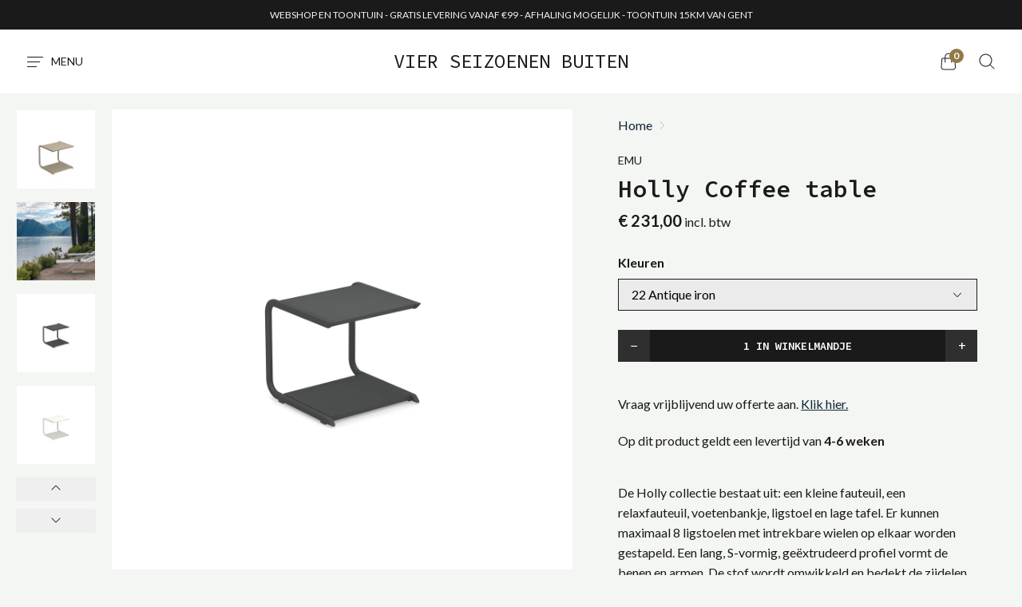

--- FILE ---
content_type: text/html; charset=utf-8
request_url: https://www.vierseizoenenbuiten.be/products/holly-coffee-table
body_size: 23158
content:
<!doctype html>
<!--[if IE]><html class="no-js ie9" lang="nl"><![endif]-->
<!--[if !IE]><!--><html class="no-js" lang="nl"><!--<![endif]-->
  <head>
    <meta charset="utf-8">
    <meta http-equiv="x-ua-compatible" content="IE=edge">
    <meta name="viewport" content="width=device-width, initial-scale=1">

    <!-- Global site tag (gtag.js) - Google Ads: 788629570 -->
<script async src="https://www.googletagmanager.com/gtag/js?id=AW-788629570"></script>
<script>
  window.dataLayer = window.dataLayer || [];
  function gtag(){dataLayer.push(arguments);}
  gtag('js', new Date());

  gtag('config', 'AW-788629570');
</script>

    
    <!-- Google Tag Manager -->
<script>(function(w,d,s,l,i){w[l]=w[l]||[];w[l].push({'gtm.start':
new Date().getTime(),event:'gtm.js'});var f=d.getElementsByTagName(s)[0],
j=d.createElement(s),dl=l!='dataLayer'?'&l='+l:'';j.async=true;j.src=
'https://www.googletagmanager.com/gtm.js?id='+i+dl;f.parentNode.insertBefore(j,f);
})(window,document,'script','dataLayer','GTM-TXFZ4KF');</script>
<!-- End Google Tag Manager -->
    
    <title>Holly Coffee table — Vier Seizoenen Buiten</title>

    
      <meta name="description" content="De Holly collectie bestaat uit: een kleine fauteuil, een relaxfauteuil, voetenbankje, ligstoel en lage tafel. Er kunnen maximaal 8 ligstoelen met intrekbare wielen op elkaar worden gestapeld. Een lang, S-vormig, geëxtrudeerd profiel vormt de benen en armen. De stof wordt omwikkeld en bedekt de zijdelen van het bed en d">
    

    
  <link rel="shortcut icon" href="//www.vierseizoenenbuiten.be/cdn/shop/files/4_32x32.jpg?v=1711205349" type="image/png">

    
    

<meta property="og:site_name" content="Vier Seizoenen Buiten">
<meta property="og:url" content="https://www.vierseizoenenbuiten.be/products/holly-coffee-table">
<meta property="og:title" content="Holly Coffee table">
<meta property="og:type" content="product">
<meta property="og:description" content="De Holly collectie bestaat uit: een kleine fauteuil, een relaxfauteuil, voetenbankje, ligstoel en lage tafel. Er kunnen maximaal 8 ligstoelen met intrekbare wielen op elkaar worden gestapeld. Een lang, S-vormig, geëxtrudeerd profiel vormt de benen en armen. De stof wordt omwikkeld en bedekt de zijdelen van het bed en d"><meta property="og:price:amount" content="231,00">
  <meta property="og:price:currency" content="EUR"><meta property="og:image" content="http://www.vierseizoenenbuiten.be/cdn/shop/files/196-71_1024x1024.jpg?v=1708694089"><meta property="og:image" content="http://www.vierseizoenenbuiten.be/cdn/shop/files/lettino-impilabile-con-ruote-holly-195-emu-esterno-giardino-alluminio-emu-tex-bianco_1024x1024.jpg?v=1708694089"><meta property="og:image" content="http://www.vierseizoenenbuiten.be/cdn/shop/files/196-22_1024x1024.jpg?v=1708694089">


<meta name="twitter:image" content="https://www.vierseizoenenbuiten.be/cdn/shop/files/196-71_600x600.jpg?v=1708694089">
  <meta name="twitter:image:width" content="600">
  <meta name="twitter:image:height" content="600">
  <meta name="twitter:card" content="summary">


<meta name="twitter:title" content="Holly Coffee table">
<meta name="twitter:description" content="De Holly collectie bestaat uit: een kleine fauteuil, een relaxfauteuil, voetenbankje, ligstoel en lage tafel. Er kunnen maximaal 8 ligstoelen met intrekbare wielen op elkaar worden gestapeld. Een lang, S-vormig, geëxtrudeerd profiel vormt de benen en armen. De stof wordt omwikkeld en bedekt de zijdelen van het bed en d">





    <link rel="canonical" href="https://www.vierseizoenenbuiten.be/products/holly-coffee-table">
    <link rel="dns-prefetch" href="//fonts.googleapis.com">

    <script>(function(H){H.className=H.className.replace(/\bno-js\b/,'js')})(document.documentElement)</script>

    <script>window.performance && window.performance.mark && window.performance.mark('shopify.content_for_header.start');</script><meta id="shopify-digital-wallet" name="shopify-digital-wallet" content="/1204650042/digital_wallets/dialog">
<link rel="alternate" type="application/json+oembed" href="https://www.vierseizoenenbuiten.be/products/holly-coffee-table.oembed">
<script async="async" src="/checkouts/internal/preloads.js?locale=nl-BE"></script>
<script id="shopify-features" type="application/json">{"accessToken":"4974b147d5dcd1271d9a34688a41acda","betas":["rich-media-storefront-analytics"],"domain":"www.vierseizoenenbuiten.be","predictiveSearch":true,"shopId":1204650042,"locale":"nl"}</script>
<script>var Shopify = Shopify || {};
Shopify.shop = "vierseizoenenbuiten.myshopify.com";
Shopify.locale = "nl";
Shopify.currency = {"active":"EUR","rate":"1.0"};
Shopify.country = "BE";
Shopify.theme = {"name":"Reach 1.0 checkout","id":44672942138,"schema_name":"Reach","schema_version":"1.1.0","theme_store_id":853,"role":"main"};
Shopify.theme.handle = "null";
Shopify.theme.style = {"id":null,"handle":null};
Shopify.cdnHost = "www.vierseizoenenbuiten.be/cdn";
Shopify.routes = Shopify.routes || {};
Shopify.routes.root = "/";</script>
<script type="module">!function(o){(o.Shopify=o.Shopify||{}).modules=!0}(window);</script>
<script>!function(o){function n(){var o=[];function n(){o.push(Array.prototype.slice.apply(arguments))}return n.q=o,n}var t=o.Shopify=o.Shopify||{};t.loadFeatures=n(),t.autoloadFeatures=n()}(window);</script>
<script id="shop-js-analytics" type="application/json">{"pageType":"product"}</script>
<script defer="defer" async type="module" src="//www.vierseizoenenbuiten.be/cdn/shopifycloud/shop-js/modules/v2/client.init-shop-cart-sync_BHF27ruw.nl.esm.js"></script>
<script defer="defer" async type="module" src="//www.vierseizoenenbuiten.be/cdn/shopifycloud/shop-js/modules/v2/chunk.common_Dwaf6e9K.esm.js"></script>
<script type="module">
  await import("//www.vierseizoenenbuiten.be/cdn/shopifycloud/shop-js/modules/v2/client.init-shop-cart-sync_BHF27ruw.nl.esm.js");
await import("//www.vierseizoenenbuiten.be/cdn/shopifycloud/shop-js/modules/v2/chunk.common_Dwaf6e9K.esm.js");

  window.Shopify.SignInWithShop?.initShopCartSync?.({"fedCMEnabled":true,"windoidEnabled":true});

</script>
<script id="__st">var __st={"a":1204650042,"offset":3600,"reqid":"4036d3a5-dd86-4d28-9b25-51c551a09add-1768736922","pageurl":"www.vierseizoenenbuiten.be\/products\/holly-coffee-table","u":"e853563999d7","p":"product","rtyp":"product","rid":8940858802511};</script>
<script>window.ShopifyPaypalV4VisibilityTracking = true;</script>
<script id="captcha-bootstrap">!function(){'use strict';const t='contact',e='account',n='new_comment',o=[[t,t],['blogs',n],['comments',n],[t,'customer']],c=[[e,'customer_login'],[e,'guest_login'],[e,'recover_customer_password'],[e,'create_customer']],r=t=>t.map((([t,e])=>`form[action*='/${t}']:not([data-nocaptcha='true']) input[name='form_type'][value='${e}']`)).join(','),a=t=>()=>t?[...document.querySelectorAll(t)].map((t=>t.form)):[];function s(){const t=[...o],e=r(t);return a(e)}const i='password',u='form_key',d=['recaptcha-v3-token','g-recaptcha-response','h-captcha-response',i],f=()=>{try{return window.sessionStorage}catch{return}},m='__shopify_v',_=t=>t.elements[u];function p(t,e,n=!1){try{const o=window.sessionStorage,c=JSON.parse(o.getItem(e)),{data:r}=function(t){const{data:e,action:n}=t;return t[m]||n?{data:e,action:n}:{data:t,action:n}}(c);for(const[e,n]of Object.entries(r))t.elements[e]&&(t.elements[e].value=n);n&&o.removeItem(e)}catch(o){console.error('form repopulation failed',{error:o})}}const l='form_type',E='cptcha';function T(t){t.dataset[E]=!0}const w=window,h=w.document,L='Shopify',v='ce_forms',y='captcha';let A=!1;((t,e)=>{const n=(g='f06e6c50-85a8-45c8-87d0-21a2b65856fe',I='https://cdn.shopify.com/shopifycloud/storefront-forms-hcaptcha/ce_storefront_forms_captcha_hcaptcha.v1.5.2.iife.js',D={infoText:'Beschermd door hCaptcha',privacyText:'Privacy',termsText:'Voorwaarden'},(t,e,n)=>{const o=w[L][v],c=o.bindForm;if(c)return c(t,g,e,D).then(n);var r;o.q.push([[t,g,e,D],n]),r=I,A||(h.body.append(Object.assign(h.createElement('script'),{id:'captcha-provider',async:!0,src:r})),A=!0)});var g,I,D;w[L]=w[L]||{},w[L][v]=w[L][v]||{},w[L][v].q=[],w[L][y]=w[L][y]||{},w[L][y].protect=function(t,e){n(t,void 0,e),T(t)},Object.freeze(w[L][y]),function(t,e,n,w,h,L){const[v,y,A,g]=function(t,e,n){const i=e?o:[],u=t?c:[],d=[...i,...u],f=r(d),m=r(i),_=r(d.filter((([t,e])=>n.includes(e))));return[a(f),a(m),a(_),s()]}(w,h,L),I=t=>{const e=t.target;return e instanceof HTMLFormElement?e:e&&e.form},D=t=>v().includes(t);t.addEventListener('submit',(t=>{const e=I(t);if(!e)return;const n=D(e)&&!e.dataset.hcaptchaBound&&!e.dataset.recaptchaBound,o=_(e),c=g().includes(e)&&(!o||!o.value);(n||c)&&t.preventDefault(),c&&!n&&(function(t){try{if(!f())return;!function(t){const e=f();if(!e)return;const n=_(t);if(!n)return;const o=n.value;o&&e.removeItem(o)}(t);const e=Array.from(Array(32),(()=>Math.random().toString(36)[2])).join('');!function(t,e){_(t)||t.append(Object.assign(document.createElement('input'),{type:'hidden',name:u})),t.elements[u].value=e}(t,e),function(t,e){const n=f();if(!n)return;const o=[...t.querySelectorAll(`input[type='${i}']`)].map((({name:t})=>t)),c=[...d,...o],r={};for(const[a,s]of new FormData(t).entries())c.includes(a)||(r[a]=s);n.setItem(e,JSON.stringify({[m]:1,action:t.action,data:r}))}(t,e)}catch(e){console.error('failed to persist form',e)}}(e),e.submit())}));const S=(t,e)=>{t&&!t.dataset[E]&&(n(t,e.some((e=>e===t))),T(t))};for(const o of['focusin','change'])t.addEventListener(o,(t=>{const e=I(t);D(e)&&S(e,y())}));const B=e.get('form_key'),M=e.get(l),P=B&&M;t.addEventListener('DOMContentLoaded',(()=>{const t=y();if(P)for(const e of t)e.elements[l].value===M&&p(e,B);[...new Set([...A(),...v().filter((t=>'true'===t.dataset.shopifyCaptcha))])].forEach((e=>S(e,t)))}))}(h,new URLSearchParams(w.location.search),n,t,e,['guest_login'])})(!0,!0)}();</script>
<script integrity="sha256-4kQ18oKyAcykRKYeNunJcIwy7WH5gtpwJnB7kiuLZ1E=" data-source-attribution="shopify.loadfeatures" defer="defer" src="//www.vierseizoenenbuiten.be/cdn/shopifycloud/storefront/assets/storefront/load_feature-a0a9edcb.js" crossorigin="anonymous"></script>
<script data-source-attribution="shopify.dynamic_checkout.dynamic.init">var Shopify=Shopify||{};Shopify.PaymentButton=Shopify.PaymentButton||{isStorefrontPortableWallets:!0,init:function(){window.Shopify.PaymentButton.init=function(){};var t=document.createElement("script");t.src="https://www.vierseizoenenbuiten.be/cdn/shopifycloud/portable-wallets/latest/portable-wallets.nl.js",t.type="module",document.head.appendChild(t)}};
</script>
<script data-source-attribution="shopify.dynamic_checkout.buyer_consent">
  function portableWalletsHideBuyerConsent(e){var t=document.getElementById("shopify-buyer-consent"),n=document.getElementById("shopify-subscription-policy-button");t&&n&&(t.classList.add("hidden"),t.setAttribute("aria-hidden","true"),n.removeEventListener("click",e))}function portableWalletsShowBuyerConsent(e){var t=document.getElementById("shopify-buyer-consent"),n=document.getElementById("shopify-subscription-policy-button");t&&n&&(t.classList.remove("hidden"),t.removeAttribute("aria-hidden"),n.addEventListener("click",e))}window.Shopify?.PaymentButton&&(window.Shopify.PaymentButton.hideBuyerConsent=portableWalletsHideBuyerConsent,window.Shopify.PaymentButton.showBuyerConsent=portableWalletsShowBuyerConsent);
</script>
<script data-source-attribution="shopify.dynamic_checkout.cart.bootstrap">document.addEventListener("DOMContentLoaded",(function(){function t(){return document.querySelector("shopify-accelerated-checkout-cart, shopify-accelerated-checkout")}if(t())Shopify.PaymentButton.init();else{new MutationObserver((function(e,n){t()&&(Shopify.PaymentButton.init(),n.disconnect())})).observe(document.body,{childList:!0,subtree:!0})}}));
</script>

<script>window.performance && window.performance.mark && window.performance.mark('shopify.content_for_header.end');</script>

                <link href="https://fonts.googleapis.com/css?family=Source+Code+Pro:400,400i,600|Lato:400,700" rel="stylesheet" type="text/css" media="all" />  

    <link rel="stylesheet" type="text/css" href="//cdn.jsdelivr.net/npm/slick-carousel@1.8.1/slick/slick.css"/>
    <link href="//www.vierseizoenenbuiten.be/cdn/shop/t/9/assets/theme.scss.css?v=82385010565504329301700218710" rel="stylesheet" type="text/css" media="all" />
  <link href="https://monorail-edge.shopifysvc.com" rel="dns-prefetch">
<script>(function(){if ("sendBeacon" in navigator && "performance" in window) {try {var session_token_from_headers = performance.getEntriesByType('navigation')[0].serverTiming.find(x => x.name == '_s').description;} catch {var session_token_from_headers = undefined;}var session_cookie_matches = document.cookie.match(/_shopify_s=([^;]*)/);var session_token_from_cookie = session_cookie_matches && session_cookie_matches.length === 2 ? session_cookie_matches[1] : "";var session_token = session_token_from_headers || session_token_from_cookie || "";function handle_abandonment_event(e) {var entries = performance.getEntries().filter(function(entry) {return /monorail-edge.shopifysvc.com/.test(entry.name);});if (!window.abandonment_tracked && entries.length === 0) {window.abandonment_tracked = true;var currentMs = Date.now();var navigation_start = performance.timing.navigationStart;var payload = {shop_id: 1204650042,url: window.location.href,navigation_start,duration: currentMs - navigation_start,session_token,page_type: "product"};window.navigator.sendBeacon("https://monorail-edge.shopifysvc.com/v1/produce", JSON.stringify({schema_id: "online_store_buyer_site_abandonment/1.1",payload: payload,metadata: {event_created_at_ms: currentMs,event_sent_at_ms: currentMs}}));}}window.addEventListener('pagehide', handle_abandonment_event);}}());</script>
<script id="web-pixels-manager-setup">(function e(e,d,r,n,o){if(void 0===o&&(o={}),!Boolean(null===(a=null===(i=window.Shopify)||void 0===i?void 0:i.analytics)||void 0===a?void 0:a.replayQueue)){var i,a;window.Shopify=window.Shopify||{};var t=window.Shopify;t.analytics=t.analytics||{};var s=t.analytics;s.replayQueue=[],s.publish=function(e,d,r){return s.replayQueue.push([e,d,r]),!0};try{self.performance.mark("wpm:start")}catch(e){}var l=function(){var e={modern:/Edge?\/(1{2}[4-9]|1[2-9]\d|[2-9]\d{2}|\d{4,})\.\d+(\.\d+|)|Firefox\/(1{2}[4-9]|1[2-9]\d|[2-9]\d{2}|\d{4,})\.\d+(\.\d+|)|Chrom(ium|e)\/(9{2}|\d{3,})\.\d+(\.\d+|)|(Maci|X1{2}).+ Version\/(15\.\d+|(1[6-9]|[2-9]\d|\d{3,})\.\d+)([,.]\d+|)( \(\w+\)|)( Mobile\/\w+|) Safari\/|Chrome.+OPR\/(9{2}|\d{3,})\.\d+\.\d+|(CPU[ +]OS|iPhone[ +]OS|CPU[ +]iPhone|CPU IPhone OS|CPU iPad OS)[ +]+(15[._]\d+|(1[6-9]|[2-9]\d|\d{3,})[._]\d+)([._]\d+|)|Android:?[ /-](13[3-9]|1[4-9]\d|[2-9]\d{2}|\d{4,})(\.\d+|)(\.\d+|)|Android.+Firefox\/(13[5-9]|1[4-9]\d|[2-9]\d{2}|\d{4,})\.\d+(\.\d+|)|Android.+Chrom(ium|e)\/(13[3-9]|1[4-9]\d|[2-9]\d{2}|\d{4,})\.\d+(\.\d+|)|SamsungBrowser\/([2-9]\d|\d{3,})\.\d+/,legacy:/Edge?\/(1[6-9]|[2-9]\d|\d{3,})\.\d+(\.\d+|)|Firefox\/(5[4-9]|[6-9]\d|\d{3,})\.\d+(\.\d+|)|Chrom(ium|e)\/(5[1-9]|[6-9]\d|\d{3,})\.\d+(\.\d+|)([\d.]+$|.*Safari\/(?![\d.]+ Edge\/[\d.]+$))|(Maci|X1{2}).+ Version\/(10\.\d+|(1[1-9]|[2-9]\d|\d{3,})\.\d+)([,.]\d+|)( \(\w+\)|)( Mobile\/\w+|) Safari\/|Chrome.+OPR\/(3[89]|[4-9]\d|\d{3,})\.\d+\.\d+|(CPU[ +]OS|iPhone[ +]OS|CPU[ +]iPhone|CPU IPhone OS|CPU iPad OS)[ +]+(10[._]\d+|(1[1-9]|[2-9]\d|\d{3,})[._]\d+)([._]\d+|)|Android:?[ /-](13[3-9]|1[4-9]\d|[2-9]\d{2}|\d{4,})(\.\d+|)(\.\d+|)|Mobile Safari.+OPR\/([89]\d|\d{3,})\.\d+\.\d+|Android.+Firefox\/(13[5-9]|1[4-9]\d|[2-9]\d{2}|\d{4,})\.\d+(\.\d+|)|Android.+Chrom(ium|e)\/(13[3-9]|1[4-9]\d|[2-9]\d{2}|\d{4,})\.\d+(\.\d+|)|Android.+(UC? ?Browser|UCWEB|U3)[ /]?(15\.([5-9]|\d{2,})|(1[6-9]|[2-9]\d|\d{3,})\.\d+)\.\d+|SamsungBrowser\/(5\.\d+|([6-9]|\d{2,})\.\d+)|Android.+MQ{2}Browser\/(14(\.(9|\d{2,})|)|(1[5-9]|[2-9]\d|\d{3,})(\.\d+|))(\.\d+|)|K[Aa][Ii]OS\/(3\.\d+|([4-9]|\d{2,})\.\d+)(\.\d+|)/},d=e.modern,r=e.legacy,n=navigator.userAgent;return n.match(d)?"modern":n.match(r)?"legacy":"unknown"}(),u="modern"===l?"modern":"legacy",c=(null!=n?n:{modern:"",legacy:""})[u],f=function(e){return[e.baseUrl,"/wpm","/b",e.hashVersion,"modern"===e.buildTarget?"m":"l",".js"].join("")}({baseUrl:d,hashVersion:r,buildTarget:u}),m=function(e){var d=e.version,r=e.bundleTarget,n=e.surface,o=e.pageUrl,i=e.monorailEndpoint;return{emit:function(e){var a=e.status,t=e.errorMsg,s=(new Date).getTime(),l=JSON.stringify({metadata:{event_sent_at_ms:s},events:[{schema_id:"web_pixels_manager_load/3.1",payload:{version:d,bundle_target:r,page_url:o,status:a,surface:n,error_msg:t},metadata:{event_created_at_ms:s}}]});if(!i)return console&&console.warn&&console.warn("[Web Pixels Manager] No Monorail endpoint provided, skipping logging."),!1;try{return self.navigator.sendBeacon.bind(self.navigator)(i,l)}catch(e){}var u=new XMLHttpRequest;try{return u.open("POST",i,!0),u.setRequestHeader("Content-Type","text/plain"),u.send(l),!0}catch(e){return console&&console.warn&&console.warn("[Web Pixels Manager] Got an unhandled error while logging to Monorail."),!1}}}}({version:r,bundleTarget:l,surface:e.surface,pageUrl:self.location.href,monorailEndpoint:e.monorailEndpoint});try{o.browserTarget=l,function(e){var d=e.src,r=e.async,n=void 0===r||r,o=e.onload,i=e.onerror,a=e.sri,t=e.scriptDataAttributes,s=void 0===t?{}:t,l=document.createElement("script"),u=document.querySelector("head"),c=document.querySelector("body");if(l.async=n,l.src=d,a&&(l.integrity=a,l.crossOrigin="anonymous"),s)for(var f in s)if(Object.prototype.hasOwnProperty.call(s,f))try{l.dataset[f]=s[f]}catch(e){}if(o&&l.addEventListener("load",o),i&&l.addEventListener("error",i),u)u.appendChild(l);else{if(!c)throw new Error("Did not find a head or body element to append the script");c.appendChild(l)}}({src:f,async:!0,onload:function(){if(!function(){var e,d;return Boolean(null===(d=null===(e=window.Shopify)||void 0===e?void 0:e.analytics)||void 0===d?void 0:d.initialized)}()){var d=window.webPixelsManager.init(e)||void 0;if(d){var r=window.Shopify.analytics;r.replayQueue.forEach((function(e){var r=e[0],n=e[1],o=e[2];d.publishCustomEvent(r,n,o)})),r.replayQueue=[],r.publish=d.publishCustomEvent,r.visitor=d.visitor,r.initialized=!0}}},onerror:function(){return m.emit({status:"failed",errorMsg:"".concat(f," has failed to load")})},sri:function(e){var d=/^sha384-[A-Za-z0-9+/=]+$/;return"string"==typeof e&&d.test(e)}(c)?c:"",scriptDataAttributes:o}),m.emit({status:"loading"})}catch(e){m.emit({status:"failed",errorMsg:(null==e?void 0:e.message)||"Unknown error"})}}})({shopId: 1204650042,storefrontBaseUrl: "https://www.vierseizoenenbuiten.be",extensionsBaseUrl: "https://extensions.shopifycdn.com/cdn/shopifycloud/web-pixels-manager",monorailEndpoint: "https://monorail-edge.shopifysvc.com/unstable/produce_batch",surface: "storefront-renderer",enabledBetaFlags: ["2dca8a86"],webPixelsConfigList: [{"id":"459604303","configuration":"{\"pixel_id\":\"626715248237460\",\"pixel_type\":\"facebook_pixel\",\"metaapp_system_user_token\":\"-\"}","eventPayloadVersion":"v1","runtimeContext":"OPEN","scriptVersion":"ca16bc87fe92b6042fbaa3acc2fbdaa6","type":"APP","apiClientId":2329312,"privacyPurposes":["ANALYTICS","MARKETING","SALE_OF_DATA"],"dataSharingAdjustments":{"protectedCustomerApprovalScopes":["read_customer_address","read_customer_email","read_customer_name","read_customer_personal_data","read_customer_phone"]}},{"id":"191922511","eventPayloadVersion":"v1","runtimeContext":"LAX","scriptVersion":"1","type":"CUSTOM","privacyPurposes":["ANALYTICS"],"name":"Google Analytics tag (migrated)"},{"id":"shopify-app-pixel","configuration":"{}","eventPayloadVersion":"v1","runtimeContext":"STRICT","scriptVersion":"0450","apiClientId":"shopify-pixel","type":"APP","privacyPurposes":["ANALYTICS","MARKETING"]},{"id":"shopify-custom-pixel","eventPayloadVersion":"v1","runtimeContext":"LAX","scriptVersion":"0450","apiClientId":"shopify-pixel","type":"CUSTOM","privacyPurposes":["ANALYTICS","MARKETING"]}],isMerchantRequest: false,initData: {"shop":{"name":"Vier Seizoenen Buiten","paymentSettings":{"currencyCode":"EUR"},"myshopifyDomain":"vierseizoenenbuiten.myshopify.com","countryCode":"BE","storefrontUrl":"https:\/\/www.vierseizoenenbuiten.be"},"customer":null,"cart":null,"checkout":null,"productVariants":[{"price":{"amount":231.0,"currencyCode":"EUR"},"product":{"title":"Holly Coffee table","vendor":"Emu","id":"8940858802511","untranslatedTitle":"Holly Coffee table","url":"\/products\/holly-coffee-table","type":"Bijzettafels"},"id":"48352891371855","image":{"src":"\/\/www.vierseizoenenbuiten.be\/cdn\/shop\/files\/196-22.jpg?v=1708694089"},"sku":null,"title":"22 Antique iron","untranslatedTitle":"22 Antique iron"},{"price":{"amount":231.0,"currencyCode":"EUR"},"product":{"title":"Holly Coffee table","vendor":"Emu","id":"8940858802511","untranslatedTitle":"Holly Coffee table","url":"\/products\/holly-coffee-table","type":"Bijzettafels"},"id":"48352891502927","image":{"src":"\/\/www.vierseizoenenbuiten.be\/cdn\/shop\/files\/196-23.jpg?v=1708694089"},"sku":null,"title":"23 White","untranslatedTitle":"23 White"},{"price":{"amount":231.0,"currencyCode":"EUR"},"product":{"title":"Holly Coffee table","vendor":"Emu","id":"8940858802511","untranslatedTitle":"Holly Coffee table","url":"\/products\/holly-coffee-table","type":"Bijzettafels"},"id":"48352891699535","image":{"src":"\/\/www.vierseizoenenbuiten.be\/cdn\/shop\/files\/196-24.jpg?v=1708694089"},"sku":null,"title":"24 Black","untranslatedTitle":"24 Black"},{"price":{"amount":231.0,"currencyCode":"EUR"},"product":{"title":"Holly Coffee table","vendor":"Emu","id":"8940858802511","untranslatedTitle":"Holly Coffee table","url":"\/products\/holly-coffee-table","type":"Bijzettafels"},"id":"48352891765071","image":{"src":"\/\/www.vierseizoenenbuiten.be\/cdn\/shop\/files\/196-41.jpg?v=1708694089"},"sku":null,"title":"41 Indian brown","untranslatedTitle":"41 Indian brown"},{"price":{"amount":231.0,"currencyCode":"EUR"},"product":{"title":"Holly Coffee table","vendor":"Emu","id":"8940858802511","untranslatedTitle":"Holly Coffee table","url":"\/products\/holly-coffee-table","type":"Bijzettafels"},"id":"48352891896143","image":{"src":"\/\/www.vierseizoenenbuiten.be\/cdn\/shop\/files\/196-71.jpg?v=1708694089"},"sku":null,"title":"71 Taupe","untranslatedTitle":"71 Taupe"}],"purchasingCompany":null},},"https://www.vierseizoenenbuiten.be/cdn","fcfee988w5aeb613cpc8e4bc33m6693e112",{"modern":"","legacy":""},{"shopId":"1204650042","storefrontBaseUrl":"https:\/\/www.vierseizoenenbuiten.be","extensionBaseUrl":"https:\/\/extensions.shopifycdn.com\/cdn\/shopifycloud\/web-pixels-manager","surface":"storefront-renderer","enabledBetaFlags":"[\"2dca8a86\"]","isMerchantRequest":"false","hashVersion":"fcfee988w5aeb613cpc8e4bc33m6693e112","publish":"custom","events":"[[\"page_viewed\",{}],[\"product_viewed\",{\"productVariant\":{\"price\":{\"amount\":231.0,\"currencyCode\":\"EUR\"},\"product\":{\"title\":\"Holly Coffee table\",\"vendor\":\"Emu\",\"id\":\"8940858802511\",\"untranslatedTitle\":\"Holly Coffee table\",\"url\":\"\/products\/holly-coffee-table\",\"type\":\"Bijzettafels\"},\"id\":\"48352891371855\",\"image\":{\"src\":\"\/\/www.vierseizoenenbuiten.be\/cdn\/shop\/files\/196-22.jpg?v=1708694089\"},\"sku\":null,\"title\":\"22 Antique iron\",\"untranslatedTitle\":\"22 Antique iron\"}}]]"});</script><script>
  window.ShopifyAnalytics = window.ShopifyAnalytics || {};
  window.ShopifyAnalytics.meta = window.ShopifyAnalytics.meta || {};
  window.ShopifyAnalytics.meta.currency = 'EUR';
  var meta = {"product":{"id":8940858802511,"gid":"gid:\/\/shopify\/Product\/8940858802511","vendor":"Emu","type":"Bijzettafels","handle":"holly-coffee-table","variants":[{"id":48352891371855,"price":23100,"name":"Holly Coffee table - 22 Antique iron","public_title":"22 Antique iron","sku":null},{"id":48352891502927,"price":23100,"name":"Holly Coffee table - 23 White","public_title":"23 White","sku":null},{"id":48352891699535,"price":23100,"name":"Holly Coffee table - 24 Black","public_title":"24 Black","sku":null},{"id":48352891765071,"price":23100,"name":"Holly Coffee table - 41 Indian brown","public_title":"41 Indian brown","sku":null},{"id":48352891896143,"price":23100,"name":"Holly Coffee table - 71 Taupe","public_title":"71 Taupe","sku":null}],"remote":false},"page":{"pageType":"product","resourceType":"product","resourceId":8940858802511,"requestId":"4036d3a5-dd86-4d28-9b25-51c551a09add-1768736922"}};
  for (var attr in meta) {
    window.ShopifyAnalytics.meta[attr] = meta[attr];
  }
</script>
<script class="analytics">
  (function () {
    var customDocumentWrite = function(content) {
      var jquery = null;

      if (window.jQuery) {
        jquery = window.jQuery;
      } else if (window.Checkout && window.Checkout.$) {
        jquery = window.Checkout.$;
      }

      if (jquery) {
        jquery('body').append(content);
      }
    };

    var hasLoggedConversion = function(token) {
      if (token) {
        return document.cookie.indexOf('loggedConversion=' + token) !== -1;
      }
      return false;
    }

    var setCookieIfConversion = function(token) {
      if (token) {
        var twoMonthsFromNow = new Date(Date.now());
        twoMonthsFromNow.setMonth(twoMonthsFromNow.getMonth() + 2);

        document.cookie = 'loggedConversion=' + token + '; expires=' + twoMonthsFromNow;
      }
    }

    var trekkie = window.ShopifyAnalytics.lib = window.trekkie = window.trekkie || [];
    if (trekkie.integrations) {
      return;
    }
    trekkie.methods = [
      'identify',
      'page',
      'ready',
      'track',
      'trackForm',
      'trackLink'
    ];
    trekkie.factory = function(method) {
      return function() {
        var args = Array.prototype.slice.call(arguments);
        args.unshift(method);
        trekkie.push(args);
        return trekkie;
      };
    };
    for (var i = 0; i < trekkie.methods.length; i++) {
      var key = trekkie.methods[i];
      trekkie[key] = trekkie.factory(key);
    }
    trekkie.load = function(config) {
      trekkie.config = config || {};
      trekkie.config.initialDocumentCookie = document.cookie;
      var first = document.getElementsByTagName('script')[0];
      var script = document.createElement('script');
      script.type = 'text/javascript';
      script.onerror = function(e) {
        var scriptFallback = document.createElement('script');
        scriptFallback.type = 'text/javascript';
        scriptFallback.onerror = function(error) {
                var Monorail = {
      produce: function produce(monorailDomain, schemaId, payload) {
        var currentMs = new Date().getTime();
        var event = {
          schema_id: schemaId,
          payload: payload,
          metadata: {
            event_created_at_ms: currentMs,
            event_sent_at_ms: currentMs
          }
        };
        return Monorail.sendRequest("https://" + monorailDomain + "/v1/produce", JSON.stringify(event));
      },
      sendRequest: function sendRequest(endpointUrl, payload) {
        // Try the sendBeacon API
        if (window && window.navigator && typeof window.navigator.sendBeacon === 'function' && typeof window.Blob === 'function' && !Monorail.isIos12()) {
          var blobData = new window.Blob([payload], {
            type: 'text/plain'
          });

          if (window.navigator.sendBeacon(endpointUrl, blobData)) {
            return true;
          } // sendBeacon was not successful

        } // XHR beacon

        var xhr = new XMLHttpRequest();

        try {
          xhr.open('POST', endpointUrl);
          xhr.setRequestHeader('Content-Type', 'text/plain');
          xhr.send(payload);
        } catch (e) {
          console.log(e);
        }

        return false;
      },
      isIos12: function isIos12() {
        return window.navigator.userAgent.lastIndexOf('iPhone; CPU iPhone OS 12_') !== -1 || window.navigator.userAgent.lastIndexOf('iPad; CPU OS 12_') !== -1;
      }
    };
    Monorail.produce('monorail-edge.shopifysvc.com',
      'trekkie_storefront_load_errors/1.1',
      {shop_id: 1204650042,
      theme_id: 44672942138,
      app_name: "storefront",
      context_url: window.location.href,
      source_url: "//www.vierseizoenenbuiten.be/cdn/s/trekkie.storefront.cd680fe47e6c39ca5d5df5f0a32d569bc48c0f27.min.js"});

        };
        scriptFallback.async = true;
        scriptFallback.src = '//www.vierseizoenenbuiten.be/cdn/s/trekkie.storefront.cd680fe47e6c39ca5d5df5f0a32d569bc48c0f27.min.js';
        first.parentNode.insertBefore(scriptFallback, first);
      };
      script.async = true;
      script.src = '//www.vierseizoenenbuiten.be/cdn/s/trekkie.storefront.cd680fe47e6c39ca5d5df5f0a32d569bc48c0f27.min.js';
      first.parentNode.insertBefore(script, first);
    };
    trekkie.load(
      {"Trekkie":{"appName":"storefront","development":false,"defaultAttributes":{"shopId":1204650042,"isMerchantRequest":null,"themeId":44672942138,"themeCityHash":"17960384158896784673","contentLanguage":"nl","currency":"EUR","eventMetadataId":"ce1e63d4-7d40-4553-acbe-52bbae0c02f8"},"isServerSideCookieWritingEnabled":true,"monorailRegion":"shop_domain","enabledBetaFlags":["65f19447"]},"Session Attribution":{},"S2S":{"facebookCapiEnabled":false,"source":"trekkie-storefront-renderer","apiClientId":580111}}
    );

    var loaded = false;
    trekkie.ready(function() {
      if (loaded) return;
      loaded = true;

      window.ShopifyAnalytics.lib = window.trekkie;

      var originalDocumentWrite = document.write;
      document.write = customDocumentWrite;
      try { window.ShopifyAnalytics.merchantGoogleAnalytics.call(this); } catch(error) {};
      document.write = originalDocumentWrite;

      window.ShopifyAnalytics.lib.page(null,{"pageType":"product","resourceType":"product","resourceId":8940858802511,"requestId":"4036d3a5-dd86-4d28-9b25-51c551a09add-1768736922","shopifyEmitted":true});

      var match = window.location.pathname.match(/checkouts\/(.+)\/(thank_you|post_purchase)/)
      var token = match? match[1]: undefined;
      if (!hasLoggedConversion(token)) {
        setCookieIfConversion(token);
        window.ShopifyAnalytics.lib.track("Viewed Product",{"currency":"EUR","variantId":48352891371855,"productId":8940858802511,"productGid":"gid:\/\/shopify\/Product\/8940858802511","name":"Holly Coffee table - 22 Antique iron","price":"231.00","sku":null,"brand":"Emu","variant":"22 Antique iron","category":"Bijzettafels","nonInteraction":true,"remote":false},undefined,undefined,{"shopifyEmitted":true});
      window.ShopifyAnalytics.lib.track("monorail:\/\/trekkie_storefront_viewed_product\/1.1",{"currency":"EUR","variantId":48352891371855,"productId":8940858802511,"productGid":"gid:\/\/shopify\/Product\/8940858802511","name":"Holly Coffee table - 22 Antique iron","price":"231.00","sku":null,"brand":"Emu","variant":"22 Antique iron","category":"Bijzettafels","nonInteraction":true,"remote":false,"referer":"https:\/\/www.vierseizoenenbuiten.be\/products\/holly-coffee-table"});
      }
    });


        var eventsListenerScript = document.createElement('script');
        eventsListenerScript.async = true;
        eventsListenerScript.src = "//www.vierseizoenenbuiten.be/cdn/shopifycloud/storefront/assets/shop_events_listener-3da45d37.js";
        document.getElementsByTagName('head')[0].appendChild(eventsListenerScript);

})();</script>
  <script>
  if (!window.ga || (window.ga && typeof window.ga !== 'function')) {
    window.ga = function ga() {
      (window.ga.q = window.ga.q || []).push(arguments);
      if (window.Shopify && window.Shopify.analytics && typeof window.Shopify.analytics.publish === 'function') {
        window.Shopify.analytics.publish("ga_stub_called", {}, {sendTo: "google_osp_migration"});
      }
      console.error("Shopify's Google Analytics stub called with:", Array.from(arguments), "\nSee https://help.shopify.com/manual/promoting-marketing/pixels/pixel-migration#google for more information.");
    };
    if (window.Shopify && window.Shopify.analytics && typeof window.Shopify.analytics.publish === 'function') {
      window.Shopify.analytics.publish("ga_stub_initialized", {}, {sendTo: "google_osp_migration"});
    }
  }
</script>
<script
  defer
  src="https://www.vierseizoenenbuiten.be/cdn/shopifycloud/perf-kit/shopify-perf-kit-3.0.4.min.js"
  data-application="storefront-renderer"
  data-shop-id="1204650042"
  data-render-region="gcp-us-east1"
  data-page-type="product"
  data-theme-instance-id="44672942138"
  data-theme-name="Reach"
  data-theme-version="1.1.0"
  data-monorail-region="shop_domain"
  data-resource-timing-sampling-rate="10"
  data-shs="true"
  data-shs-beacon="true"
  data-shs-export-with-fetch="true"
  data-shs-logs-sample-rate="1"
  data-shs-beacon-endpoint="https://www.vierseizoenenbuiten.be/api/collect"
></script>
</head>

  <body>
    <div id="shopify-section-pxs-announcement-bar" class="shopify-section"><script
  type="application/json"
  data-section-type="pxs-announcement-bar"
  data-section-id="pxs-announcement-bar"
></script>













<a
  class="pxs-announcement-bar"
  style="
    color: #f4f6f3;
    background-color: #1a1a1a
  "
  
>
  
    <span class="pxs-announcement-bar-text-mobile">
      WEBSHOP EN TOONTUIN - GRATIS LEVERING VANAF €99 - AFHALING MOGELIJK - TOONTUIN 15KM VAN GENT
    </span>
  

  
    <span class="pxs-announcement-bar-text-desktop">
      WEBSHOP EN TOONTUIN - GRATIS LEVERING VANAF €99 - AFHALING MOGELIJK - TOONTUIN 15KM VAN GENT
    </span>
  
</a>



</div>

    <div id="shopify-section-static-header" class="shopify-section site-header-wrapper">





<script
  type="application/json"
  data-section-id="static-header"
  data-section-type="static-header"
  data-section-data
>
  {
    "settings": {
      "navigation_layout": "drawer",
      "show_notification": false,
      "sticky_header": false,
      "story_handle": false
    },
    "currency": {
      "enable": false,
      "shop_currency": "EUR",
      "default_currency": "EUR",
      "display_format": "money_format",
      "money_format": "€ {{amount_with_comma_separator}}",
      "money_format_no_currency": "€ {{amount_with_comma_separator}}",
      "money_format_currency": "€ {{amount_with_comma_separator}} EUR"
    }
  }
</script>





<section class="site-header  site-navigation-layout-drawer" data-header-main>
  <div class="site-header-inner">
    <div class="site-header-drawer-toggle" data-header-toggle-parent>
      <button
        class="site-header-drawer-button"
        type="button"
        data-header-drawer-toggle="menu"
        aria-controls="site-header-drawer-menu"
        aria-haspopup="true"
        aria-label="Menu"
      >
        <span class="site-header-drawer-button-icon" aria-hidden="true">
          
                      <svg class="icon-menu site-header-icon-normal"    aria-hidden="true"    focusable="false"    role="presentation"    xmlns="http://www.w3.org/2000/svg" width="24" height="24" viewBox="0 0 24 24">          <path fill="currentColor" fill-rule="evenodd" d="M2.5 6h19a.5.5 0 1 1 0 1h-19a.5.5 0 0 1 0-1zm0 6h15a.5.5 0 1 1 0 1h-15a.5.5 0 1 1 0-1zm0 6h11a.5.5 0 1 1 0 1h-11a.5.5 0 1 1 0-1z"/>        </svg>    

          
                      <svg class="icon-close site-header-icon-alternate"    aria-hidden="true"    focusable="false"    role="presentation"    xmlns="http://www.w3.org/2000/svg" width="24" height="24" viewBox="0 0 24 24">          <path fill="currentColor" fill-rule="evenodd" d="M12.707 12l5.647-5.646a.5.5 0 0 0-.708-.708L12 11.293 6.354 5.646a.5.5 0 1 0-.708.708L11.293 12l-5.647 5.646a.5.5 0 0 0 .708.708L12 12.707l5.646 5.647a.5.5 0 0 0 .708-.708L12.707 12z"/>        </svg>    

        </span>

        <span class="site-header-drawer-button-text">
          Menu
<span class="breadcrumbs">Home / </span></span>
      </button>
    </div>

    <nav
      class="site-header-navigation"
      data-header-navigation
      aria-label="Desktop navigation"
    >
      


  <ul
    class="navmenu  navmenu-depth-1  "
    aria-label="Main menu"
    
  >
      

        <li class="navmenu-item navmenu-item-has-submenu">
          <a
            class="navmenu-link navmenu-link-depth-1"
            href="/collections"
            data-navmenu-trigger
            aria-expanded="false"
          >
            Collecties

            <span class="navmenu-icon navmenu-icon-depth-1">
                    <svg class="icon-plus navmenu-icon-plus"    aria-hidden="true"    focusable="false"    role="presentation"    xmlns="http://www.w3.org/2000/svg" width="24" height="24" viewBox="0 0 24 24">          <path fill="currentColor" fill-rule="evenodd" d="M12.5 12.5h7.985a.5.5 0 0 0 0-1H12.5V3.515a.5.5 0 1 0-1 0V11.5H3.515a.5.5 0 1 0 0 1H11.5v7.985a.5.5 0 0 0 1 0V12.5z"/>        </svg>            

                      <svg class="icon-minus navmenu-icon-minus"    aria-hidden="true"    focusable="false"    role="presentation"    xmlns="http://www.w3.org/2000/svg" width="24" height="24" viewBox="0 0 24 24">          <path fill="currentColor" fill-rule="evenodd" d="M12.5 12.5h5.985a.5.5 0 0 0 0-1H5.515a.5.5 0 1 0 0 1H12.5z"/>        </svg>          
</span>
          </a>


  <ul
    class="navmenu  navmenu-depth-2  navmenu-submenu"
    aria-label="Collecties"
    data-navmenu-submenu
  >
      

        <li class="navmenu-item">
          <a class="navmenu-link navmenu-link-depth-2" href="/collections/meubelen">
            Eettafels en bijzettafels
          </a>
        </li>
      

      

        <li class="navmenu-item">
          <a class="navmenu-link navmenu-link-depth-2" href="/collections/stoelen">
            Stoelen
          </a>
        </li>
      

      

        <li class="navmenu-item">
          <a class="navmenu-link navmenu-link-depth-2" href="/collections/loungestoelen">
            Loungestoelen en ligzetels
          </a>
        </li>
      

      

        <li class="navmenu-item">
          <a class="navmenu-link navmenu-link-depth-2" href="/collections/banken">
            Banken
          </a>
        </li>
      

      

        <li class="navmenu-item">
          <a class="navmenu-link navmenu-link-depth-2" href="/collections/zitzakken">
            Zitzakken en tapijten
          </a>
        </li>
      

      

        <li class="navmenu-item">
          <a class="navmenu-link navmenu-link-depth-2" href="/collections/loungesets">
            Loungesets en sofas
          </a>
        </li>
      

      

        <li class="navmenu-item">
          <a class="navmenu-link navmenu-link-depth-2" href="/collections/parasols">
            Parasols
          </a>
        </li>
      

      

        <li class="navmenu-item">
          <a class="navmenu-link navmenu-link-depth-2" href="/collections/buitenpotten">
            Plantenbakken
          </a>
        </li>
      

      

        <li class="navmenu-item">
          <a class="navmenu-link navmenu-link-depth-2" href="/collections/vuurhaarden">
            Terrashaarden en accessoires
          </a>
        </li>
      

      

        <li class="navmenu-item">
          <a class="navmenu-link navmenu-link-depth-2" href="/collections/kookelementen">
            Kookelementen en accessoires
          </a>
        </li>
      

      

        <li class="navmenu-item">
          <a class="navmenu-link navmenu-link-depth-2" href="/collections/exclusive-firepits">
            Exclusieve firepits
          </a>
        </li>
      

      

        <li class="navmenu-item">
          <a class="navmenu-link navmenu-link-depth-2" href="/collections/houtopslag-1">
            Houtopslag
          </a>
        </li>
      

      

        <li class="navmenu-item">
          <a class="navmenu-link navmenu-link-depth-2" href="/collections/vuurkorven">
            Vuurkorven
          </a>
        </li>
      

      

        <li class="navmenu-item">
          <a class="navmenu-link navmenu-link-depth-2" href="/collections/vuurschalen">
            Vuurschalen
          </a>
        </li>
      

      

        <li class="navmenu-item">
          <a class="navmenu-link navmenu-link-depth-2" href="/collections/sokkels">
            Sokkels
          </a>
        </li>
      

      

        <li class="navmenu-item">
          <a class="navmenu-link navmenu-link-depth-2" href="/collections/hottubs">
            Hottubs
          </a>
        </li>
      

      

        <li class="navmenu-item">
          <a class="navmenu-link navmenu-link-depth-2" href="/collections/verlichting">
            Verlichting en kaarsen
          </a>
        </li>
      

      

        <li class="navmenu-item">
          <a class="navmenu-link navmenu-link-depth-2" href="/collections/afvalbakken">
            Afvalbakken en compostbakken
          </a>
        </li>
      

      

        <li class="navmenu-item">
          <a class="navmenu-link navmenu-link-depth-2" href="/collections/objecten">
            Opbergers
          </a>
        </li>
      

      

        <li class="navmenu-item">
          <a class="navmenu-link navmenu-link-depth-2" href="/collections/brievenbussen">
            Brievenbussen
          </a>
        </li>
      

      

        <li class="navmenu-item">
          <a class="navmenu-link navmenu-link-depth-2" href="/collections/bundels">
            Bundels
          </a>
        </li>
      

      

        <li class="navmenu-item">
          <a class="navmenu-link navmenu-link-depth-2" href="/collections/kussens">
            Kussens
          </a>
        </li>
      

      

        <li class="navmenu-item">
          <a class="navmenu-link navmenu-link-depth-2" href="/collections/beschermhoezen">
            Beschermhoezen
          </a>
        </li>
      

      

        <li class="navmenu-item">
          <a class="navmenu-link navmenu-link-depth-2" href="/collections/koevachten">
            Vachten
          </a>
        </li>
      

      

        <li class="navmenu-item">
          <a class="navmenu-link navmenu-link-depth-2" href="/collections/accessoires">
            Hebbedingen
          </a>
        </li>
      

      

        <li class="navmenu-item">
          <a class="navmenu-link navmenu-link-depth-2" href="/collections/for-the-kids">
            For the kids
          </a>
        </li>
      

      

        <li class="navmenu-item">
          <a class="navmenu-link navmenu-link-depth-2" href="/collections/pipowagens">
            Pipowagens en Specials
          </a>
        </li>
      

      

        <li class="navmenu-item">
          <a class="navmenu-link navmenu-link-depth-2" href="/collections/sales">
            Sales toontuin
          </a>
        </li>
      

      

        <li class="navmenu-item">
          <a class="navmenu-link navmenu-link-depth-2" href="/collections/sales-nieuw-uit-voorraad">
            Sales nieuw in verpakking
          </a>
        </li>
      

      

        <li class="navmenu-item">
          <a class="navmenu-link navmenu-link-depth-2" href="/collections/cadeaubon">
            Cadeaubon
          </a>
        </li>
      
</ul>

</li>
      

      

        <li class="navmenu-item">
          <a class="navmenu-link navmenu-link-depth-1" href="/pages/about">
            Over ons
          </a>
        </li>
      

      

        <li class="navmenu-item">
          <a class="navmenu-link navmenu-link-depth-1" href="/pages/openingsuren">
            Openingsuren
          </a>
        </li>
      

      

        <li class="navmenu-item">
          <a class="navmenu-link navmenu-link-depth-1" href="/pages/contact">
            Contact
          </a>
        </li>
      

      

        <li class="navmenu-item">
          <a class="navmenu-link navmenu-link-depth-1" href="/pages/algemene-voorwaarden">
            Privacybeleid
          </a>
        </li>
      

      

        <li class="navmenu-item">
          <a class="navmenu-link navmenu-link-depth-1" href="/pages/levering">
            Verzenden
          </a>
        </li>
      

      

        <li class="navmenu-item">
          <a class="navmenu-link navmenu-link-depth-1" href="/pages/retourneren">
            Retourneren
          </a>
        </li>
      
</ul>


      



    </nav>

    
    <div class="site-header-logo">
  
    <a
      class="site-logo "
      href="https://www.vierseizoenenbuiten.be"
    >
      
        <span class="site-logo-text">
          Vier Seizoenen Buiten
        </span>
      
    </a>
  
    </div>
  


    <div class="site-header-actions" data-header-actions>
      
        <ul class="site-header-action-utilities" data-header-utilities>
          

          
            <li class="site-header-action-utility-item site-header-accounts">
              <a
                class="site-header-utility-link"
                
                  href="/account/login"
                
              >
                <span class="site-header-utility-icon" aria-hidden="true">
                  
                  <svg class="icon-account site-header-icon-normal"    aria-hidden="true"    focusable="false"    role="presentation"    xmlns="http://www.w3.org/2000/svg" width="24" height="24" viewBox="0 0 24 24">          <path fill="currentColor" fill-rule="evenodd" d="M20.5,21 C20.5,21.2761424 20.2761424,21.5 20,21.5 L4,21.5 C3.72385763,21.5 3.5,21.2761424 3.5,21 L3.5,18 C3.5,15.5147186 5.51471863,13.5 8,13.5 L16,13.5 C18.4852814,13.5 20.5,15.5147186 20.5,18 L20.5,21 Z M19.5,20.5 L19.5,18 C19.5,16.0670034 17.9329966,14.5 16,14.5 L8,14.5 C6.06700338,14.5 4.5,16.0670034 4.5,18 L4.5,20.5 L19.5,20.5 Z M12,11.5 C9.51471863,11.5 7.5,9.48528137 7.5,7 C7.5,4.51471863 9.51471863,2.5 12,2.5 C14.4852814,2.5 16.5,4.51471863 16.5,7 C16.5,9.48528137 14.4852814,11.5 12,11.5 Z M12,10.5 C13.9329966,10.5 15.5,8.93299662 15.5,7 C15.5,5.06700338 13.9329966,3.5 12,3.5 C10.0670034,3.5 8.5,5.06700338 8.5,7 C8.5,8.93299662 10.0670034,10.5 12,10.5 Z"/>        </svg>              

                  
                      <svg class="icon-close site-header-icon-alternate"    aria-hidden="true"    focusable="false"    role="presentation"    xmlns="http://www.w3.org/2000/svg" width="24" height="24" viewBox="0 0 24 24">          <path fill="currentColor" fill-rule="evenodd" d="M12.707 12l5.647-5.646a.5.5 0 0 0-.708-.708L12 11.293 6.354 5.646a.5.5 0 1 0-.708.708L11.293 12l-5.647 5.646a.5.5 0 0 0 .708.708L12 12.707l5.646 5.647a.5.5 0 0 0 .708-.708L12.707 12z"/>        </svg>    

                </span>

                <span class="site-header-utility-text">
                  Account
                </span>
              </a>
            </li>
          
        </ul>
      

      <ul class="site-header-action-links">
        

        <li class="site-header-action-item" data-header-toggle-parent>
          <a
            class="site-header-action-link"
            href="/cart"
            data-header-drawer-toggle="cart"
            aria-controls="site-header-drawer-cart"
            aria-haspopup="true"
          >
            <span class="site-header-action-icon" aria-hidden="true">
              
              <svg class="icon-cart site-header-icon-normal"    aria-hidden="true"    focusable="false"    role="presentation"    xmlns="http://www.w3.org/2000/svg" width="24" height="24" viewBox="0 0 24 24">          <path fill="currentColor" fill-rule="evenodd" d="M3.50635325,18.8218824 C3.5021191,18.8811605 3.5,18.9405708 3.5,19 C3.5,20.3807119 4.61928813,21.5 6,21.5 L17.5561419,21.5 C17.6155711,21.5 17.6749814,21.4978809 17.7342595,21.4936467 C19.1114626,21.3952751 20.1481603,20.1990854 20.0497887,18.8218824 L19.3456811,8.96437648 C19.3269916,8.70272377 19.1092711,8.5 18.8469518,8.5 L4.70919016,8.5 C4.44687083,8.5 4.22915029,8.70272377 4.21046081,8.96437648 L3.50635325,18.8218824 Z M7.27807096,7.5 L7.27807096,6 C7.27807096,3.51471863 9.29278959,1.5 11.778071,1.5 C14.2633523,1.5 16.278071,3.51471863 16.278071,6 L16.278071,7.5 L18.8469518,7.5 C19.6339098,7.5 20.2870714,8.10817132 20.3431398,8.89312943 L21.0472474,18.7506353 C21.1849677,20.6787196 19.7335909,22.3533851 17.8055066,22.4911054 C17.7225172,22.4970333 17.6393428,22.5 17.5561419,22.5 L6,22.5 C4.06700338,22.5 2.5,20.9329966 2.5,19 C2.5,18.9167991 2.50296674,18.8336247 2.50889455,18.7506353 L3.21300211,8.89312943 C3.26907055,8.10817132 3.92223217,7.5 4.70919016,7.5 L7.27807096,7.5 Z M8.27807096,7.5 L15.278071,7.5 L15.278071,6 C15.278071,4.06700338 13.7110676,2.5 11.778071,2.5 C9.84507434,2.5 8.27807096,4.06700338 8.27807096,6 L8.27807096,7.5 Z M8.27807096,13 L8.27807096,8.5 L15.278071,8.5 L15.278071,13 C15.278071,13.2761424 15.5019286,13.5 15.778071,13.5 C16.0542133,13.5 16.278071,13.2761424 16.278071,13 L16.278071,8.5 L7.27807096,8.5 L7.27807096,13 C7.27807096,13.2761424 7.50192859,13.5 7.77807096,13.5 C8.05421334,13.5 8.27807096,13.2761424 8.27807096,13 Z"/>        </svg>                  

              
                      <svg class="icon-close site-header-icon-alternate"    aria-hidden="true"    focusable="false"    role="presentation"    xmlns="http://www.w3.org/2000/svg" width="24" height="24" viewBox="0 0 24 24">          <path fill="currentColor" fill-rule="evenodd" d="M12.707 12l5.647-5.646a.5.5 0 0 0-.708-.708L12 11.293 6.354 5.646a.5.5 0 1 0-.708.708L11.293 12l-5.647 5.646a.5.5 0 0 0 .708.708L12 12.707l5.646 5.647a.5.5 0 0 0 .708-.708L12.707 12z"/>        </svg>    

            </span>

            <span class="site-header-action-count" id="CartCount">0</span>

            <span class="site-header-action-text">
              Winkelmandje
            </span>
          </a>
        </li>

        <li class="site-header-action-item" data-header-toggle-parent>
          <a
            class="site-header-action-link"
            href="/search"
            data-header-drawer-toggle="search"
            aria-controls="site-header-drawer-search"
            aria-haspopup="true"
          >
            <span class="site-header-action-icon" aria-hidden="true">
              
                <svg class="icon-search site-header-icon-normal"    aria-hidden="true"    focusable="false"    role="presentation"    xmlns="http://www.w3.org/2000/svg" width="24" height="24" viewBox="0 0 24 24">          <path fill="currentColor" fill-rule="evenodd" d="M15.792 16.5a8 8 0 1 1 .707-.707l4.855 4.853a.5.5 0 0 1-.708.708l-4.854-4.855zm-5.292 1a7 7 0 1 0 0-14 7 7 0 0 0 0 14z"/>        </svg>                

              
                      <svg class="icon-close site-header-icon-alternate"    aria-hidden="true"    focusable="false"    role="presentation"    xmlns="http://www.w3.org/2000/svg" width="24" height="24" viewBox="0 0 24 24">          <path fill="currentColor" fill-rule="evenodd" d="M12.707 12l5.647-5.646a.5.5 0 0 0-.708-.708L12 11.293 6.354 5.646a.5.5 0 1 0-.708.708L11.293 12l-5.647 5.646a.5.5 0 0 0 .708.708L12 12.707l5.646 5.647a.5.5 0 0 0 .708-.708L12.707 12z"/>        </svg>    

            </span>

            <span class="site-header-action-text">
              Zoeken
            </span>
          </a>
        </li>
      </ul>
    </div>
  </div>

  
  <div
    class="site-header-drawer-menu site-header-drawer"
    id="site-header-drawer-menu"
    tabindex="0"
    data-header-drawer="menu"
    aria-hidden="true"
  >
    <div class="site-header-drawer-content">
      <div class="site-header-drawer-navigation" data-header-drawer-navigation></div>

      
        <ul class="navmenu site-header-drawer-utilities">
          

          
            <li class="navmenu-item ">
              
                <a class="navmenu-link navmenu-link-depth-1" href="/account/login">
                  Login
                </a>
              
            </li>
          
        </ul>
      

    </div>
  </div>

  

  

  

  <div
    class="site-header-drawer-cart site-header-drawer"
    id="site-header-drawer-cart"
    tabindex="0"
    data-header-drawer="cart"
    aria-hidden="true"
  >
    

<section
  class="
    cart
    cart-empty
    cart-mini
    
  "
  data-cart
  
>
  <div class="cart-container-empty">
    <p class="cart-container-empty-text">Uw winkelmandje is leeg</p>

    <a
      class="cart-container-empty-continueshopping"
      href="/"
    >
      Verder winkelen
    </a>
  </div>

  <form class="cart-container" action="/cart" method="post" data-cart-form>
    

    <div class="cart-container-scrollable">
      <div class="cart-items">
        <div class="cart-items-header cart-items-row">
          <span class="cart-item-column cart-item-col-product cart-items-header-product">Product</span>
          <span class="cart-item-column cart-item-col-price cart-items-header-price">Prijs</span>
          <span class="cart-item-column cart-item-col-quantity cart-items-header-quantity">Aantal</span>
          <span class="cart-item-column cart-item-col-total cart-items-header-total">Totaal</span>
          <span class="cart-item-column cart-item-col-remove cart-items-header-remove"></span>
        </div>

        

        
      </div>

      <div class="cart-footer">
        <div class="cart-footer-column">
          
            <div class="cart-note-shipping">
              <div class="cart-note">
                <div
                  class="cart-expand-button"
                  role="button"
                  tabIndex="0"
                  data-cart-expand
                >
                  <span class="cart-expand-text">
                    Eventuele opmerkingen
                  </span>

                  <span class="cart-expand-icon">
                    
                        <svg class="icon-chevron "    aria-hidden="true"    focusable="false"    role="presentation"    xmlns="http://www.w3.org/2000/svg" width="24" height="24" viewBox="0 0 24 24">          <path fill="currentColor" fill-rule="evenodd" d="M8.646 18.646a.5.5 0 0 0 .708.708l7-7a.5.5 0 0 0 0-.708l-7-7a.5.5 0 1 0-.708.708L15.293 12l-6.647 6.646z"/>        </svg>        

                  </span>
                </div>

                
                

                <div class="cart-expandable" data-cart-expandable>
                  





  <div class="form-element-wrapper form-element-wrapper-textarea">
    
      

    

    
  
    <div
      class="
        form-element-textarea
        
        
        
      "
    >
      
  
    <textarea
      
      class="form-element input"
      name="note"
      placeholder="Noteer uw opmerking"
      
      
      aria-label="Opmerking winkelmandje"
      
        data-cart-note
      
    ></textarea>
  

    </div>
  

  </div>


                </div>
              </div>

              
            </div>
          
        </div>

        <div class="cart-footer-column">
          <div class="cart-totals" data-cart-totals>
            <div class="cart-total-row">
              <span class="cart-total-row-title">Totaal</span>
              <div class="cart-total-row-value">
                <span class="money" data-cart-subtotal>
                  € 0,00
                </span>
              </div>
            </div>
          </div>

          <noscript>
            
            <div class="cart-update">
              





  <div class="form-element-wrapper form-element-wrapper-submit">
    
      

    

    
  
    <div
      class="
        form-element-submit
        
        
        
      "
    >
      
  
    <button
      
      class="form-element button"
      type="submit"
      name="update"
      
      
      
      aria-label="Update"
      
    >
      Update
    </button>
  

    </div>
  

  </div>


            </div>
          </noscript>

          
        </div>
      </div>
    </div>

    
      
      <div class="cart-submit">
        <div class="cart-submit-viewcart">
          <div class="form-element-wrapper form-element-wrapper-button">
            <div
              class="form-element-button"
            >
              <a
                class="form-element button"
                href="/cart"
              >
                Bekijk winkelmandje
              </a>
            </div>
          </div>

          





  <div class="form-element-wrapper form-element-wrapper-submit">
    
      

    

    
  
    <div
      class="
        form-element-submit
        form-element-secondary
        
        
      "
    >
      
  
    <button
      
      class="form-element button"
      type="submit"
      name="checkout"
      
      
      
      aria-label="Afrekenen"
      
        data-cart-submit
      
    >
      Afrekenen
    </button>
  

    </div>
  

  </div>


        </div>
      </div>
    
  </form>

  <span class="cart-loader">
    
                      <svg class="icon-loader "    aria-hidden="true"    focusable="false"    role="presentation"    xmlns="http://www.w3.org/2000/svg" width="24" height="24" viewBox="0 0 24 24">          <g fill="currentColor" fill-rule="evenodd">            <path class="loader-element-phalange" d="M11.5,2 L11.5,6 C11.5,6.27614237 11.7238576,6.5 12,6.5 C12.2761424,6.5 12.5,6.27614237 12.5,6 L12.5,2 C12.5,1.72385763 12.2761424,1.5 12,1.5 C11.7238576,1.5 11.5,1.72385763 11.5,2 Z"/>            <path class="loader-element-phalange" d="M16.5935534,8.11355339 L19.4235534,5.28355339 C19.6188155,5.08829124 19.6188155,4.77170876 19.4235534,4.57644661 C19.2282912,4.38118446 18.9117088,4.38118446 18.7164466,4.57644661 L15.8864466,7.40644661 C15.6911845,7.60170876 15.6911845,7.91829124 15.8864466,8.11355339 C16.0817088,8.30881554 16.3982912,8.30881554 16.5935534,8.11355339 Z"/>            <path class="loader-element-phalange" d="M18,12.5 L22,12.5 C22.2761424,12.5 22.5,12.2761424 22.5,12 C22.5,11.7238576 22.2761424,11.5 22,11.5 L18,11.5 C17.7238576,11.5 17.5,11.7238576 17.5,12 C17.5,12.2761424 17.7238576,12.5 18,12.5 Z"/>            <path class="loader-element-phalange" d="M15.8864466,16.5935534 L18.7164466,19.4235534 C18.9117088,19.6188155 19.2282912,19.6188155 19.4235534,19.4235534 C19.6188155,19.2282912 19.6188155,18.9117088 19.4235534,18.7164466 L16.5935534,15.8864466 C16.3982912,15.6911845 16.0817088,15.6911845 15.8864466,15.8864466 C15.6911845,16.0817088 15.6911845,16.3982912 15.8864466,16.5935534 Z"/>            <path class="loader-element-phalange" d="M11.5,18 L11.5,22 C11.5,22.2761424 11.7238576,22.5 12,22.5 C12.2761424,22.5 12.5,22.2761424 12.5,22 L12.5,18 C12.5,17.7238576 12.2761424,17.5 12,17.5 C11.7238576,17.5 11.5,17.7238576 11.5,18 Z"/>            <path class="loader-element-phalange" d="M5.28355339,19.4235534 L8.11355339,16.5935534 C8.30881554,16.3982912 8.30881554,16.0817088 8.11355339,15.8864466 C7.91829124,15.6911845 7.60170876,15.6911845 7.40644661,15.8864466 L4.57644661,18.7164466 C4.38118446,18.9117088 4.38118446,19.2282912 4.57644661,19.4235534 C4.77170876,19.6188155 5.08829124,19.6188155 5.28355339,19.4235534 Z"/>            <path class="loader-element-phalange" d="M2,12.5 L6,12.5 C6.27614237,12.5 6.5,12.2761424 6.5,12 C6.5,11.7238576 6.27614237,11.5 6,11.5 L2,11.5 C1.72385763,11.5 1.5,11.7238576 1.5,12 C1.5,12.2761424 1.72385763,12.5 2,12.5 Z"/>            <path class="loader-element-phalange" d="M4.57644661,5.28355339 L7.40644661,8.11355339 C7.60170876,8.30881554 7.91829124,8.30881554 8.11355339,8.11355339 C8.30881554,7.91829124 8.30881554,7.60170876 8.11355339,7.40644661 L5.28355339,4.57644661 C5.08829124,4.38118446 4.77170876,4.38118446 4.57644661,4.57644661 C4.38118446,4.77170876 4.38118446,5.08829124 4.57644661,5.28355339 Z"/>          </g>        </svg>      

  </span>
</section>

  </div>

  <div
    class="site-header-drawer-search site-header-drawer"
    id="site-header-drawer-search"
    tabindex="0"
    data-header-drawer="search"
    aria-hidden="true"
  >
    

<form
  class="search-form-inline site-header-search"
  action="/search"
  method="get"
>
  
  
  

  
    <input type="hidden" name="type" value="product">
  

  





  <div class="form-element-wrapper form-element-wrapper-text">
    
      

    

    
  
    <div
      class="
        form-element-text
        
        
        
      "
    >
      
  
    <input
      
      class="form-element input"
      type="text"
      name="q"
      placeholder="Zoeken..."
      
      
      
      aria-label="Perform a search"
      
        data-header-search
      
    />
  

    </div>
  

  </div>



  <div class="search-form-inline-icon">
    
                <svg class="icon-search "    aria-hidden="true"    focusable="false"    role="presentation"    xmlns="http://www.w3.org/2000/svg" width="24" height="24" viewBox="0 0 24 24">          <path fill="currentColor" fill-rule="evenodd" d="M15.792 16.5a8 8 0 1 1 .707-.707l4.855 4.853a.5.5 0 0 1-.708.708l-4.854-4.855zm-5.292 1a7 7 0 1 0 0-14 7 7 0 0 0 0 14z"/>        </svg>                

  </div>
</form>

  </div>
</section>

<div class="site-header-mobile" data-header-mobile aria-hidden="true">
  
    <div class="site-header-logo">
  
    <a
      class="site-logo "
      href="https://www.vierseizoenenbuiten.be"
    >
      
        <span class="site-logo-text">
          Vier Seizoenen Buiten
        </span>
      
    </a>
  
    </div>
  

</div>

</div>

    <div class="banners" data-banners></div>

    <main class="site-main">
      <div id="shopify-section-static-product-pages" class="shopify-section section-static-product-pages"><script
  type="application/json"
  data-section-id="static-product-pages"
  data-section-type="static-product-pages"
  data-section-data
  data-theme-editor-setting="natural"
>
  {
    "money_format": "€ {{amount_with_comma_separator}}",
    "product": {"id":8940858802511,"title":"Holly Coffee table","handle":"holly-coffee-table","description":"\u003cp\u003eDe Holly collectie bestaat uit: een kleine fauteuil, een relaxfauteuil, voetenbankje, ligstoel en lage tafel. Er kunnen maximaal 8 ligstoelen met intrekbare wielen op elkaar worden gestapeld. Een lang, S-vormig, geëxtrudeerd profiel vormt de benen en armen. De stof wordt omwikkeld en bedekt de zijdelen van het bed en de rugleuning. Aan de achterkant kan optioneel een zonnescherm worden bevestigd en het ligbed wordt bovendien geleverd met een klein, plat plaatstalen tafeltje met twee niveaus. De aluminium structuur zorgt ervoor dat het product weer-, vocht- en zoutwaterbestendig is. De Holly fauteuil en stoel zijn beide stapelbaar. Ze hebben een structuur van aluminium en roestvrij staal, terwijl de EMU-Tex zitting en rugleuning zo zijn ontworpen dat ze gemakkelijk vervangbaar zijn. Een comfortabele voetsteun van aluminium en EMU-Tex past ook op de kleine fauteuil en loungestoel.\u003c\/p\u003e\n\u003cp\u003e\u003cspan style=\"text-decoration: underline;\"\u003eMateriaal\u003c\/span\u003e:\u003cbr\u003eAluminium\u003c\/p\u003e\n\u003cp\u003e\u003cspan style=\"text-decoration: underline;\"\u003eAfmetingen:\u003c\/span\u003e\u003cspan style=\"font-size: 0.875rem;\"\u003e \u003cbr\u003e\u003c\/span\u003eL 44\u003cspan data-mce-fragment=\"1\"\u003ecm x B 45cm x H 43\u003cbr\u003e\u003c\/span\u003e\u003cspan style=\"text-decoration: underline;\"\u003e\u003c\/span\u003e\u003c\/p\u003e\n\u003cp\u003e\u003cspan style=\"text-decoration: underline;\"\u003eGewicht\u003c\/span\u003e: 2,9 kg\u003c\/p\u003e\n\u003cp\u003e\u003cspan style=\"text-decoration: underline;\"\u003eDesign:\u003c\/span\u003e Emu\u003c\/p\u003e","published_at":"2024-03-17T16:53:06+01:00","created_at":"2024-02-23T14:10:09+01:00","vendor":"Emu","type":"Bijzettafels","tags":["Levertijd 4","Merk_Emu","Product_Bijzettafels"],"price":23100,"price_min":23100,"price_max":23100,"available":true,"price_varies":false,"compare_at_price":13200,"compare_at_price_min":13200,"compare_at_price_max":13200,"compare_at_price_varies":false,"variants":[{"id":48352891371855,"title":"22 Antique iron","option1":"22 Antique iron","option2":null,"option3":null,"sku":null,"requires_shipping":true,"taxable":true,"featured_image":{"id":54096167698767,"product_id":8940858802511,"position":3,"created_at":"2024-02-23T14:12:24+01:00","updated_at":"2024-02-23T14:14:49+01:00","alt":null,"width":2000,"height":2000,"src":"\/\/www.vierseizoenenbuiten.be\/cdn\/shop\/files\/196-22.jpg?v=1708694089","variant_ids":[48352891371855]},"available":true,"name":"Holly Coffee table - 22 Antique iron","public_title":"22 Antique iron","options":["22 Antique iron"],"price":23100,"weight":0,"compare_at_price":13200,"inventory_management":null,"barcode":null,"featured_media":{"alt":null,"id":46738853167439,"position":3,"preview_image":{"aspect_ratio":1.0,"height":2000,"width":2000,"src":"\/\/www.vierseizoenenbuiten.be\/cdn\/shop\/files\/196-22.jpg?v=1708694089"}},"requires_selling_plan":false,"selling_plan_allocations":[]},{"id":48352891502927,"title":"23 White","option1":"23 White","option2":null,"option3":null,"sku":null,"requires_shipping":true,"taxable":true,"featured_image":{"id":54096167436623,"product_id":8940858802511,"position":4,"created_at":"2024-02-23T14:12:24+01:00","updated_at":"2024-02-23T14:14:49+01:00","alt":null,"width":2000,"height":2000,"src":"\/\/www.vierseizoenenbuiten.be\/cdn\/shop\/files\/196-23.jpg?v=1708694089","variant_ids":[48352891502927]},"available":true,"name":"Holly Coffee table - 23 White","public_title":"23 White","options":["23 White"],"price":23100,"weight":0,"compare_at_price":13200,"inventory_management":null,"barcode":null,"featured_media":{"alt":null,"id":46738853200207,"position":4,"preview_image":{"aspect_ratio":1.0,"height":2000,"width":2000,"src":"\/\/www.vierseizoenenbuiten.be\/cdn\/shop\/files\/196-23.jpg?v=1708694089"}},"requires_selling_plan":false,"selling_plan_allocations":[]},{"id":48352891699535,"title":"24 Black","option1":"24 Black","option2":null,"option3":null,"sku":null,"requires_shipping":true,"taxable":true,"featured_image":{"id":54096167600463,"product_id":8940858802511,"position":6,"created_at":"2024-02-23T14:12:24+01:00","updated_at":"2024-02-23T14:14:49+01:00","alt":null,"width":2000,"height":2000,"src":"\/\/www.vierseizoenenbuiten.be\/cdn\/shop\/files\/196-24.jpg?v=1708694089","variant_ids":[48352891699535]},"available":true,"name":"Holly Coffee table - 24 Black","public_title":"24 Black","options":["24 Black"],"price":23100,"weight":0,"compare_at_price":13200,"inventory_management":null,"barcode":null,"featured_media":{"alt":null,"id":46738853232975,"position":6,"preview_image":{"aspect_ratio":1.0,"height":2000,"width":2000,"src":"\/\/www.vierseizoenenbuiten.be\/cdn\/shop\/files\/196-24.jpg?v=1708694089"}},"requires_selling_plan":false,"selling_plan_allocations":[]},{"id":48352891765071,"title":"41 Indian brown","option1":"41 Indian brown","option2":null,"option3":null,"sku":null,"requires_shipping":true,"taxable":true,"featured_image":{"id":54096167469391,"product_id":8940858802511,"position":7,"created_at":"2024-02-23T14:12:24+01:00","updated_at":"2024-02-23T14:14:49+01:00","alt":null,"width":2000,"height":2000,"src":"\/\/www.vierseizoenenbuiten.be\/cdn\/shop\/files\/196-41.jpg?v=1708694089","variant_ids":[48352891765071]},"available":true,"name":"Holly Coffee table - 41 Indian brown","public_title":"41 Indian brown","options":["41 Indian brown"],"price":23100,"weight":0,"compare_at_price":13200,"inventory_management":null,"barcode":null,"featured_media":{"alt":null,"id":46738853265743,"position":7,"preview_image":{"aspect_ratio":1.0,"height":2000,"width":2000,"src":"\/\/www.vierseizoenenbuiten.be\/cdn\/shop\/files\/196-41.jpg?v=1708694089"}},"requires_selling_plan":false,"selling_plan_allocations":[]},{"id":48352891896143,"title":"71 Taupe","option1":"71 Taupe","option2":null,"option3":null,"sku":null,"requires_shipping":true,"taxable":true,"featured_image":{"id":54096167797071,"product_id":8940858802511,"position":1,"created_at":"2024-02-23T14:12:24+01:00","updated_at":"2024-02-23T14:14:49+01:00","alt":null,"width":2000,"height":2000,"src":"\/\/www.vierseizoenenbuiten.be\/cdn\/shop\/files\/196-71.jpg?v=1708694089","variant_ids":[48352891896143]},"available":true,"name":"Holly Coffee table - 71 Taupe","public_title":"71 Taupe","options":["71 Taupe"],"price":23100,"weight":0,"compare_at_price":13200,"inventory_management":null,"barcode":null,"featured_media":{"alt":null,"id":46738853396815,"position":1,"preview_image":{"aspect_ratio":1.0,"height":2000,"width":2000,"src":"\/\/www.vierseizoenenbuiten.be\/cdn\/shop\/files\/196-71.jpg?v=1708694089"}},"requires_selling_plan":false,"selling_plan_allocations":[]}],"images":["\/\/www.vierseizoenenbuiten.be\/cdn\/shop\/files\/196-71.jpg?v=1708694089","\/\/www.vierseizoenenbuiten.be\/cdn\/shop\/files\/lettino-impilabile-con-ruote-holly-195-emu-esterno-giardino-alluminio-emu-tex-bianco.jpg?v=1708694089","\/\/www.vierseizoenenbuiten.be\/cdn\/shop\/files\/196-22.jpg?v=1708694089","\/\/www.vierseizoenenbuiten.be\/cdn\/shop\/files\/196-23.jpg?v=1708694089","\/\/www.vierseizoenenbuiten.be\/cdn\/shop\/files\/poltrona-reclinabile-holly-emu-esterno-giardino-alluminio-emu-tex-bianco.jpg?v=1708694089","\/\/www.vierseizoenenbuiten.be\/cdn\/shop\/files\/196-24.jpg?v=1708694089","\/\/www.vierseizoenenbuiten.be\/cdn\/shop\/files\/196-41.jpg?v=1708694089","\/\/www.vierseizoenenbuiten.be\/cdn\/shop\/files\/196-41-b.jpg?v=1708694089","\/\/www.vierseizoenenbuiten.be\/cdn\/shop\/files\/EMU_2024_Holly_Pag.142-143_424661fc-7feb-4f50-81e9-561e5a3bb161.jpg?v=1708694089","\/\/www.vierseizoenenbuiten.be\/cdn\/shop\/files\/196-41-f.jpg?v=1708694089","\/\/www.vierseizoenenbuiten.be\/cdn\/shop\/files\/196-41-l.jpg?v=1708694089"],"featured_image":"\/\/www.vierseizoenenbuiten.be\/cdn\/shop\/files\/196-71.jpg?v=1708694089","options":["Kleuren"],"media":[{"alt":null,"id":46738853396815,"position":1,"preview_image":{"aspect_ratio":1.0,"height":2000,"width":2000,"src":"\/\/www.vierseizoenenbuiten.be\/cdn\/shop\/files\/196-71.jpg?v=1708694089"},"aspect_ratio":1.0,"height":2000,"media_type":"image","src":"\/\/www.vierseizoenenbuiten.be\/cdn\/shop\/files\/196-71.jpg?v=1708694089","width":2000},{"alt":null,"id":46738886066511,"position":2,"preview_image":{"aspect_ratio":1.498,"height":801,"width":1200,"src":"\/\/www.vierseizoenenbuiten.be\/cdn\/shop\/files\/lettino-impilabile-con-ruote-holly-195-emu-esterno-giardino-alluminio-emu-tex-bianco.jpg?v=1708694089"},"aspect_ratio":1.498,"height":801,"media_type":"image","src":"\/\/www.vierseizoenenbuiten.be\/cdn\/shop\/files\/lettino-impilabile-con-ruote-holly-195-emu-esterno-giardino-alluminio-emu-tex-bianco.jpg?v=1708694089","width":1200},{"alt":null,"id":46738853167439,"position":3,"preview_image":{"aspect_ratio":1.0,"height":2000,"width":2000,"src":"\/\/www.vierseizoenenbuiten.be\/cdn\/shop\/files\/196-22.jpg?v=1708694089"},"aspect_ratio":1.0,"height":2000,"media_type":"image","src":"\/\/www.vierseizoenenbuiten.be\/cdn\/shop\/files\/196-22.jpg?v=1708694089","width":2000},{"alt":null,"id":46738853200207,"position":4,"preview_image":{"aspect_ratio":1.0,"height":2000,"width":2000,"src":"\/\/www.vierseizoenenbuiten.be\/cdn\/shop\/files\/196-23.jpg?v=1708694089"},"aspect_ratio":1.0,"height":2000,"media_type":"image","src":"\/\/www.vierseizoenenbuiten.be\/cdn\/shop\/files\/196-23.jpg?v=1708694089","width":2000},{"alt":null,"id":46738884165967,"position":5,"preview_image":{"aspect_ratio":0.667,"height":1200,"width":800,"src":"\/\/www.vierseizoenenbuiten.be\/cdn\/shop\/files\/poltrona-reclinabile-holly-emu-esterno-giardino-alluminio-emu-tex-bianco.jpg?v=1708694089"},"aspect_ratio":0.667,"height":1200,"media_type":"image","src":"\/\/www.vierseizoenenbuiten.be\/cdn\/shop\/files\/poltrona-reclinabile-holly-emu-esterno-giardino-alluminio-emu-tex-bianco.jpg?v=1708694089","width":800},{"alt":null,"id":46738853232975,"position":6,"preview_image":{"aspect_ratio":1.0,"height":2000,"width":2000,"src":"\/\/www.vierseizoenenbuiten.be\/cdn\/shop\/files\/196-24.jpg?v=1708694089"},"aspect_ratio":1.0,"height":2000,"media_type":"image","src":"\/\/www.vierseizoenenbuiten.be\/cdn\/shop\/files\/196-24.jpg?v=1708694089","width":2000},{"alt":null,"id":46738853265743,"position":7,"preview_image":{"aspect_ratio":1.0,"height":2000,"width":2000,"src":"\/\/www.vierseizoenenbuiten.be\/cdn\/shop\/files\/196-41.jpg?v=1708694089"},"aspect_ratio":1.0,"height":2000,"media_type":"image","src":"\/\/www.vierseizoenenbuiten.be\/cdn\/shop\/files\/196-41.jpg?v=1708694089","width":2000},{"alt":null,"id":46738853298511,"position":8,"preview_image":{"aspect_ratio":1.0,"height":2000,"width":2000,"src":"\/\/www.vierseizoenenbuiten.be\/cdn\/shop\/files\/196-41-b.jpg?v=1708694089"},"aspect_ratio":1.0,"height":2000,"media_type":"image","src":"\/\/www.vierseizoenenbuiten.be\/cdn\/shop\/files\/196-41-b.jpg?v=1708694089","width":2000},{"alt":null,"id":46738849661263,"position":9,"preview_image":{"aspect_ratio":1.499,"height":2669,"width":4000,"src":"\/\/www.vierseizoenenbuiten.be\/cdn\/shop\/files\/EMU_2024_Holly_Pag.142-143_424661fc-7feb-4f50-81e9-561e5a3bb161.jpg?v=1708694089"},"aspect_ratio":1.499,"height":2669,"media_type":"image","src":"\/\/www.vierseizoenenbuiten.be\/cdn\/shop\/files\/EMU_2024_Holly_Pag.142-143_424661fc-7feb-4f50-81e9-561e5a3bb161.jpg?v=1708694089","width":4000},{"alt":null,"id":46738853331279,"position":10,"preview_image":{"aspect_ratio":1.0,"height":2000,"width":2000,"src":"\/\/www.vierseizoenenbuiten.be\/cdn\/shop\/files\/196-41-f.jpg?v=1708694089"},"aspect_ratio":1.0,"height":2000,"media_type":"image","src":"\/\/www.vierseizoenenbuiten.be\/cdn\/shop\/files\/196-41-f.jpg?v=1708694089","width":2000},{"alt":null,"id":46738853364047,"position":11,"preview_image":{"aspect_ratio":1.0,"height":2000,"width":2000,"src":"\/\/www.vierseizoenenbuiten.be\/cdn\/shop\/files\/196-41-l.jpg?v=1708694089"},"aspect_ratio":1.0,"height":2000,"media_type":"image","src":"\/\/www.vierseizoenenbuiten.be\/cdn\/shop\/files\/196-41-l.jpg?v=1708694089","width":2000}],"requires_selling_plan":false,"selling_plan_groups":[],"content":"\u003cp\u003eDe Holly collectie bestaat uit: een kleine fauteuil, een relaxfauteuil, voetenbankje, ligstoel en lage tafel. Er kunnen maximaal 8 ligstoelen met intrekbare wielen op elkaar worden gestapeld. Een lang, S-vormig, geëxtrudeerd profiel vormt de benen en armen. De stof wordt omwikkeld en bedekt de zijdelen van het bed en de rugleuning. Aan de achterkant kan optioneel een zonnescherm worden bevestigd en het ligbed wordt bovendien geleverd met een klein, plat plaatstalen tafeltje met twee niveaus. De aluminium structuur zorgt ervoor dat het product weer-, vocht- en zoutwaterbestendig is. De Holly fauteuil en stoel zijn beide stapelbaar. Ze hebben een structuur van aluminium en roestvrij staal, terwijl de EMU-Tex zitting en rugleuning zo zijn ontworpen dat ze gemakkelijk vervangbaar zijn. Een comfortabele voetsteun van aluminium en EMU-Tex past ook op de kleine fauteuil en loungestoel.\u003c\/p\u003e\n\u003cp\u003e\u003cspan style=\"text-decoration: underline;\"\u003eMateriaal\u003c\/span\u003e:\u003cbr\u003eAluminium\u003c\/p\u003e\n\u003cp\u003e\u003cspan style=\"text-decoration: underline;\"\u003eAfmetingen:\u003c\/span\u003e\u003cspan style=\"font-size: 0.875rem;\"\u003e \u003cbr\u003e\u003c\/span\u003eL 44\u003cspan data-mce-fragment=\"1\"\u003ecm x B 45cm x H 43\u003cbr\u003e\u003c\/span\u003e\u003cspan style=\"text-decoration: underline;\"\u003e\u003c\/span\u003e\u003c\/p\u003e\n\u003cp\u003e\u003cspan style=\"text-decoration: underline;\"\u003eGewicht\u003c\/span\u003e: 2,9 kg\u003c\/p\u003e\n\u003cp\u003e\u003cspan style=\"text-decoration: underline;\"\u003eDesign:\u003c\/span\u003e Emu\u003c\/p\u003e"},
    "quantity_text": "** amount ** in winkelmandje",
    "quantity_disable": "Niet in voorraad"
  }
</script>

<section class="product-regular">
  






















<article
  class="product product-gallery-left"
  data-product
  
>
  <div class="product-header-mobile" aria-hidden="true">
    
    <div class="product-vendor">
      Emu
    </div>
  

  
    <h2 class="product-title">
      Holly Coffee table
    </h2>
  

  

<div class="product-price product-main-price">
  
    <div class="price-compare-at " data-price-compare-at>
      <span class="money">
        € 132,00
      </span>
    </div>
  

  <div class="price-main" data-price>
    

    <span class="money">
      € 231,00
    </span><small>&nbsp;incl. btw</small></div>
</div>


  </div>

  








<div
  class="product-gallery product-gallery-interactive"
  data-product-gallery
>
  <div class="product-gallery-images" >
    <div data-product-gallery-images>
      
        <figure
          class="product-gallery-image"
          data-product-gallery-image="54096167797071"
          data-cards-player-card
        >
          <div
            class="product-gallery-image-img-wrapper"
            data-cards-player-card-visual
            data-object-fit-item
          >
            <img
              class="product-gallery-image-img"
              alt="Holly Coffee table"
              
























src="//www.vierseizoenenbuiten.be/cdn/shop/files/196-71_1250x.jpg?v=1708694089"
data-src="//www.vierseizoenenbuiten.be/cdn/shop/files/196-71_1250x.jpg?v=1708694089"





            >
          </div>
        </figure>
      
        <figure
          class="product-gallery-image"
          data-product-gallery-image="54096199844175"
          data-cards-player-card
        >
          <div
            class="product-gallery-image-img-wrapper"
            data-cards-player-card-visual
            data-object-fit-item
          >
            <img
              class="product-gallery-image-img"
              alt="Holly Coffee table"
              
























src="//www.vierseizoenenbuiten.be/cdn/shop/files/lettino-impilabile-con-ruote-holly-195-emu-esterno-giardino-alluminio-emu-tex-bianco_1250x.jpg?v=1708694089"
data-src="//www.vierseizoenenbuiten.be/cdn/shop/files/lettino-impilabile-con-ruote-holly-195-emu-esterno-giardino-alluminio-emu-tex-bianco_1250x.jpg?v=1708694089"





            >
          </div>
        </figure>
      
        <figure
          class="product-gallery-image product-gallery-image-selected"
          data-product-gallery-image="54096167698767"
          data-cards-player-card
        >
          <div
            class="product-gallery-image-img-wrapper"
            data-cards-player-card-visual
            data-object-fit-item
          >
            <img
              class="product-gallery-image-img"
              alt="Holly Coffee table"
              
























src="//www.vierseizoenenbuiten.be/cdn/shop/files/196-22_1250x.jpg?v=1708694089"
data-src="//www.vierseizoenenbuiten.be/cdn/shop/files/196-22_1250x.jpg?v=1708694089"





            >
          </div>
        </figure>
      
        <figure
          class="product-gallery-image"
          data-product-gallery-image="54096167436623"
          data-cards-player-card
        >
          <div
            class="product-gallery-image-img-wrapper"
            data-cards-player-card-visual
            data-object-fit-item
          >
            <img
              class="product-gallery-image-img"
              alt="Holly Coffee table"
              
























src="//www.vierseizoenenbuiten.be/cdn/shop/files/196-23_1250x.jpg?v=1708694089"
data-src="//www.vierseizoenenbuiten.be/cdn/shop/files/196-23_1250x.jpg?v=1708694089"





            >
          </div>
        </figure>
      
        <figure
          class="product-gallery-image"
          data-product-gallery-image="54096198238543"
          data-cards-player-card
        >
          <div
            class="product-gallery-image-img-wrapper"
            data-cards-player-card-visual
            data-object-fit-item
          >
            <img
              class="product-gallery-image-img"
              alt="Holly Coffee table"
              
























src="//www.vierseizoenenbuiten.be/cdn/shop/files/poltrona-reclinabile-holly-emu-esterno-giardino-alluminio-emu-tex-bianco_1250x.jpg?v=1708694089"
data-src="//www.vierseizoenenbuiten.be/cdn/shop/files/poltrona-reclinabile-holly-emu-esterno-giardino-alluminio-emu-tex-bianco_1250x.jpg?v=1708694089"





            >
          </div>
        </figure>
      
        <figure
          class="product-gallery-image"
          data-product-gallery-image="54096167600463"
          data-cards-player-card
        >
          <div
            class="product-gallery-image-img-wrapper"
            data-cards-player-card-visual
            data-object-fit-item
          >
            <img
              class="product-gallery-image-img"
              alt="Holly Coffee table"
              
























src="//www.vierseizoenenbuiten.be/cdn/shop/files/196-24_1250x.jpg?v=1708694089"
data-src="//www.vierseizoenenbuiten.be/cdn/shop/files/196-24_1250x.jpg?v=1708694089"





            >
          </div>
        </figure>
      
        <figure
          class="product-gallery-image"
          data-product-gallery-image="54096167469391"
          data-cards-player-card
        >
          <div
            class="product-gallery-image-img-wrapper"
            data-cards-player-card-visual
            data-object-fit-item
          >
            <img
              class="product-gallery-image-img"
              alt="Holly Coffee table"
              
























src="//www.vierseizoenenbuiten.be/cdn/shop/files/196-41_1250x.jpg?v=1708694089"
data-src="//www.vierseizoenenbuiten.be/cdn/shop/files/196-41_1250x.jpg?v=1708694089"





            >
          </div>
        </figure>
      
        <figure
          class="product-gallery-image"
          data-product-gallery-image="54096167862607"
          data-cards-player-card
        >
          <div
            class="product-gallery-image-img-wrapper"
            data-cards-player-card-visual
            data-object-fit-item
          >
            <img
              class="product-gallery-image-img"
              alt="Holly Coffee table"
              
























src="//www.vierseizoenenbuiten.be/cdn/shop/files/196-41-b_1250x.jpg?v=1708694089"
data-src="//www.vierseizoenenbuiten.be/cdn/shop/files/196-41-b_1250x.jpg?v=1708694089"





            >
          </div>
        </figure>
      
        <figure
          class="product-gallery-image"
          data-product-gallery-image="54096164192591"
          data-cards-player-card
        >
          <div
            class="product-gallery-image-img-wrapper"
            data-cards-player-card-visual
            data-object-fit-item
          >
            <img
              class="product-gallery-image-img"
              alt="Holly Coffee table"
              
























src="//www.vierseizoenenbuiten.be/cdn/shop/files/EMU_2024_Holly_Pag.142-143_424661fc-7feb-4f50-81e9-561e5a3bb161_1250x.jpg?v=1708694089"
data-src="//www.vierseizoenenbuiten.be/cdn/shop/files/EMU_2024_Holly_Pag.142-143_424661fc-7feb-4f50-81e9-561e5a3bb161_1250x.jpg?v=1708694089"


  srcset="//www.vierseizoenenbuiten.be/cdn/shop/files/EMU_2024_Holly_Pag.142-143_424661fc-7feb-4f50-81e9-561e5a3bb161_1250x@2x.jpg?v=1708694089 2x"



  data-srcset="//www.vierseizoenenbuiten.be/cdn/shop/files/EMU_2024_Holly_Pag.142-143_424661fc-7feb-4f50-81e9-561e5a3bb161_1250x@2x.jpg?v=1708694089 2x"


            >
          </div>
        </figure>
      
        <figure
          class="product-gallery-image"
          data-product-gallery-image="54096167502159"
          data-cards-player-card
        >
          <div
            class="product-gallery-image-img-wrapper"
            data-cards-player-card-visual
            data-object-fit-item
          >
            <img
              class="product-gallery-image-img"
              alt="Holly Coffee table"
              
























src="//www.vierseizoenenbuiten.be/cdn/shop/files/196-41-f_1250x.jpg?v=1708694089"
data-src="//www.vierseizoenenbuiten.be/cdn/shop/files/196-41-f_1250x.jpg?v=1708694089"





            >
          </div>
        </figure>
      
        <figure
          class="product-gallery-image"
          data-product-gallery-image="54096167731535"
          data-cards-player-card
        >
          <div
            class="product-gallery-image-img-wrapper"
            data-cards-player-card-visual
            data-object-fit-item
          >
            <img
              class="product-gallery-image-img"
              alt="Holly Coffee table"
              
























src="//www.vierseizoenenbuiten.be/cdn/shop/files/196-41-l_1250x.jpg?v=1708694089"
data-src="//www.vierseizoenenbuiten.be/cdn/shop/files/196-41-l_1250x.jpg?v=1708694089"





            >
          </div>
        </figure>
      
    </div>

    <p>Klik om te vergroten</p>
  </div>

  <script>
    var fancyImages = [
      
        { 
          src: '//www.vierseizoenenbuiten.be/cdn/shop/files/196-71_1500x.jpg?v=1708694089',
          opts: {
            caption: 'Holly Coffee table'
          }
        },
        { 
          src: '//www.vierseizoenenbuiten.be/cdn/shop/files/lettino-impilabile-con-ruote-holly-195-emu-esterno-giardino-alluminio-emu-tex-bianco_1500x.jpg?v=1708694089',
          opts: {
            caption: 'Holly Coffee table'
          }
        },
        { 
          src: '//www.vierseizoenenbuiten.be/cdn/shop/files/196-22_1500x.jpg?v=1708694089',
          opts: {
            caption: 'Holly Coffee table'
          }
        },
        { 
          src: '//www.vierseizoenenbuiten.be/cdn/shop/files/196-23_1500x.jpg?v=1708694089',
          opts: {
            caption: 'Holly Coffee table'
          }
        },
        { 
          src: '//www.vierseizoenenbuiten.be/cdn/shop/files/poltrona-reclinabile-holly-emu-esterno-giardino-alluminio-emu-tex-bianco_1500x.jpg?v=1708694089',
          opts: {
            caption: 'Holly Coffee table'
          }
        },
        { 
          src: '//www.vierseizoenenbuiten.be/cdn/shop/files/196-24_1500x.jpg?v=1708694089',
          opts: {
            caption: 'Holly Coffee table'
          }
        },
        { 
          src: '//www.vierseizoenenbuiten.be/cdn/shop/files/196-41_1500x.jpg?v=1708694089',
          opts: {
            caption: 'Holly Coffee table'
          }
        },
        { 
          src: '//www.vierseizoenenbuiten.be/cdn/shop/files/196-41-b_1500x.jpg?v=1708694089',
          opts: {
            caption: 'Holly Coffee table'
          }
        },
        { 
          src: '//www.vierseizoenenbuiten.be/cdn/shop/files/EMU_2024_Holly_Pag.142-143_424661fc-7feb-4f50-81e9-561e5a3bb161_1500x.jpg?v=1708694089',
          opts: {
            caption: 'Holly Coffee table'
          }
        },
        { 
          src: '//www.vierseizoenenbuiten.be/cdn/shop/files/196-41-f_1500x.jpg?v=1708694089',
          opts: {
            caption: 'Holly Coffee table'
          }
        },
        { 
          src: '//www.vierseizoenenbuiten.be/cdn/shop/files/196-41-l_1500x.jpg?v=1708694089',
          opts: {
            caption: 'Holly Coffee table'
          }
        }
    ];
  </script>

  
    <div class="product-gallery-thumbnails-wrapper" data-product-gallery-thumbnails-wrapper>
      <div class="product-gallery-thumbnails-prev" data-product-gallery-thumbnails-prev>
        
                        <svg class="icon-chevron product-gallery-thumbnails-icon"    aria-hidden="true"    focusable="false"    role="presentation"    xmlns="http://www.w3.org/2000/svg" width="24" height="24" viewBox="0 0 24 24">          <path fill="currentColor" fill-rule="evenodd" d="M8.646 18.646a.5.5 0 0 0 .708.708l7-7a.5.5 0 0 0 0-.708l-7-7a.5.5 0 1 0-.708.708L15.293 12l-6.647 6.646z"/>        </svg>        

      </div>

      <div class="product-gallery-thumbnails" data-product-gallery-thumbnails>
        <div class="slick-slider">
        
          <button
            class="product-gallery-thumbnail "
            data-product-gallery-thumbnail="54096167797071"
          >
            <span class="product-gallery-thumbnail-wrapper" data-object-fit-item>
              <img
                class="product-gallery-thumbnail-img"
                alt="Holly Coffee table"
                
























src="//www.vierseizoenenbuiten.be/cdn/shop/files/196-71_100x100_crop_center.jpg?v=1708694089"
data-src="//www.vierseizoenenbuiten.be/cdn/shop/files/196-71_1250x_crop_center.jpg?v=1708694089"


  srcset="//www.vierseizoenenbuiten.be/cdn/shop/files/196-71_100x100_crop_center@2x.jpg?v=1708694089 2x"




              >
            </span>
          </button>
        
          <button
            class="product-gallery-thumbnail "
            data-product-gallery-thumbnail="54096199844175"
          >
            <span class="product-gallery-thumbnail-wrapper" data-object-fit-item>
              <img
                class="product-gallery-thumbnail-img"
                alt="Holly Coffee table"
                
























src="//www.vierseizoenenbuiten.be/cdn/shop/files/lettino-impilabile-con-ruote-holly-195-emu-esterno-giardino-alluminio-emu-tex-bianco_100x100_crop_center.jpg?v=1708694089"
data-src="//www.vierseizoenenbuiten.be/cdn/shop/files/lettino-impilabile-con-ruote-holly-195-emu-esterno-giardino-alluminio-emu-tex-bianco_1250x_crop_center.jpg?v=1708694089"


  srcset="//www.vierseizoenenbuiten.be/cdn/shop/files/lettino-impilabile-con-ruote-holly-195-emu-esterno-giardino-alluminio-emu-tex-bianco_100x100_crop_center@2x.jpg?v=1708694089 2x"




              >
            </span>
          </button>
        
          <button
            class="product-gallery-thumbnail product-gallery-thumbnail-selected"
            data-product-gallery-thumbnail="54096167698767"
          >
            <span class="product-gallery-thumbnail-wrapper" data-object-fit-item>
              <img
                class="product-gallery-thumbnail-img"
                alt="Holly Coffee table"
                
























src="//www.vierseizoenenbuiten.be/cdn/shop/files/196-22_100x100_crop_center.jpg?v=1708694089"
data-src="//www.vierseizoenenbuiten.be/cdn/shop/files/196-22_1250x_crop_center.jpg?v=1708694089"


  srcset="//www.vierseizoenenbuiten.be/cdn/shop/files/196-22_100x100_crop_center@2x.jpg?v=1708694089 2x"




              >
            </span>
          </button>
        
          <button
            class="product-gallery-thumbnail "
            data-product-gallery-thumbnail="54096167436623"
          >
            <span class="product-gallery-thumbnail-wrapper" data-object-fit-item>
              <img
                class="product-gallery-thumbnail-img"
                alt="Holly Coffee table"
                
























src="//www.vierseizoenenbuiten.be/cdn/shop/files/196-23_100x100_crop_center.jpg?v=1708694089"
data-src="//www.vierseizoenenbuiten.be/cdn/shop/files/196-23_1250x_crop_center.jpg?v=1708694089"


  srcset="//www.vierseizoenenbuiten.be/cdn/shop/files/196-23_100x100_crop_center@2x.jpg?v=1708694089 2x"




              >
            </span>
          </button>
        
          <button
            class="product-gallery-thumbnail "
            data-product-gallery-thumbnail="54096198238543"
          >
            <span class="product-gallery-thumbnail-wrapper" data-object-fit-item>
              <img
                class="product-gallery-thumbnail-img"
                alt="Holly Coffee table"
                
























src="//www.vierseizoenenbuiten.be/cdn/shop/files/poltrona-reclinabile-holly-emu-esterno-giardino-alluminio-emu-tex-bianco_100x100_crop_center.jpg?v=1708694089"
data-src="//www.vierseizoenenbuiten.be/cdn/shop/files/poltrona-reclinabile-holly-emu-esterno-giardino-alluminio-emu-tex-bianco_1250x_crop_center.jpg?v=1708694089"


  srcset="//www.vierseizoenenbuiten.be/cdn/shop/files/poltrona-reclinabile-holly-emu-esterno-giardino-alluminio-emu-tex-bianco_100x100_crop_center@2x.jpg?v=1708694089 2x"




              >
            </span>
          </button>
        
          <button
            class="product-gallery-thumbnail "
            data-product-gallery-thumbnail="54096167600463"
          >
            <span class="product-gallery-thumbnail-wrapper" data-object-fit-item>
              <img
                class="product-gallery-thumbnail-img"
                alt="Holly Coffee table"
                
























src="//www.vierseizoenenbuiten.be/cdn/shop/files/196-24_100x100_crop_center.jpg?v=1708694089"
data-src="//www.vierseizoenenbuiten.be/cdn/shop/files/196-24_1250x_crop_center.jpg?v=1708694089"


  srcset="//www.vierseizoenenbuiten.be/cdn/shop/files/196-24_100x100_crop_center@2x.jpg?v=1708694089 2x"




              >
            </span>
          </button>
        
          <button
            class="product-gallery-thumbnail "
            data-product-gallery-thumbnail="54096167469391"
          >
            <span class="product-gallery-thumbnail-wrapper" data-object-fit-item>
              <img
                class="product-gallery-thumbnail-img"
                alt="Holly Coffee table"
                
























src="//www.vierseizoenenbuiten.be/cdn/shop/files/196-41_100x100_crop_center.jpg?v=1708694089"
data-src="//www.vierseizoenenbuiten.be/cdn/shop/files/196-41_1250x_crop_center.jpg?v=1708694089"


  srcset="//www.vierseizoenenbuiten.be/cdn/shop/files/196-41_100x100_crop_center@2x.jpg?v=1708694089 2x"




              >
            </span>
          </button>
        
          <button
            class="product-gallery-thumbnail "
            data-product-gallery-thumbnail="54096167862607"
          >
            <span class="product-gallery-thumbnail-wrapper" data-object-fit-item>
              <img
                class="product-gallery-thumbnail-img"
                alt="Holly Coffee table"
                
























src="//www.vierseizoenenbuiten.be/cdn/shop/files/196-41-b_100x100_crop_center.jpg?v=1708694089"
data-src="//www.vierseizoenenbuiten.be/cdn/shop/files/196-41-b_1250x_crop_center.jpg?v=1708694089"


  srcset="//www.vierseizoenenbuiten.be/cdn/shop/files/196-41-b_100x100_crop_center@2x.jpg?v=1708694089 2x"




              >
            </span>
          </button>
        
          <button
            class="product-gallery-thumbnail "
            data-product-gallery-thumbnail="54096164192591"
          >
            <span class="product-gallery-thumbnail-wrapper" data-object-fit-item>
              <img
                class="product-gallery-thumbnail-img"
                alt="Holly Coffee table"
                
























src="//www.vierseizoenenbuiten.be/cdn/shop/files/EMU_2024_Holly_Pag.142-143_424661fc-7feb-4f50-81e9-561e5a3bb161_100x100_crop_center.jpg?v=1708694089"
data-src="//www.vierseizoenenbuiten.be/cdn/shop/files/EMU_2024_Holly_Pag.142-143_424661fc-7feb-4f50-81e9-561e5a3bb161_1250x_crop_center.jpg?v=1708694089"


  srcset="//www.vierseizoenenbuiten.be/cdn/shop/files/EMU_2024_Holly_Pag.142-143_424661fc-7feb-4f50-81e9-561e5a3bb161_100x100_crop_center@2x.jpg?v=1708694089 2x"



  data-srcset="//www.vierseizoenenbuiten.be/cdn/shop/files/EMU_2024_Holly_Pag.142-143_424661fc-7feb-4f50-81e9-561e5a3bb161_1250x_crop_center@2x.jpg?v=1708694089 2x"


              >
            </span>
          </button>
        
          <button
            class="product-gallery-thumbnail "
            data-product-gallery-thumbnail="54096167502159"
          >
            <span class="product-gallery-thumbnail-wrapper" data-object-fit-item>
              <img
                class="product-gallery-thumbnail-img"
                alt="Holly Coffee table"
                
























src="//www.vierseizoenenbuiten.be/cdn/shop/files/196-41-f_100x100_crop_center.jpg?v=1708694089"
data-src="//www.vierseizoenenbuiten.be/cdn/shop/files/196-41-f_1250x_crop_center.jpg?v=1708694089"


  srcset="//www.vierseizoenenbuiten.be/cdn/shop/files/196-41-f_100x100_crop_center@2x.jpg?v=1708694089 2x"




              >
            </span>
          </button>
        
          <button
            class="product-gallery-thumbnail "
            data-product-gallery-thumbnail="54096167731535"
          >
            <span class="product-gallery-thumbnail-wrapper" data-object-fit-item>
              <img
                class="product-gallery-thumbnail-img"
                alt="Holly Coffee table"
                
























src="//www.vierseizoenenbuiten.be/cdn/shop/files/196-41-l_100x100_crop_center.jpg?v=1708694089"
data-src="//www.vierseizoenenbuiten.be/cdn/shop/files/196-41-l_1250x_crop_center.jpg?v=1708694089"


  srcset="//www.vierseizoenenbuiten.be/cdn/shop/files/196-41-l_100x100_crop_center@2x.jpg?v=1708694089 2x"




              >
            </span>
          </button>
        
        </div>

        <button type="button" class="slick-prev"><span>Vorige</span><svg class="icon-chevron " aria-hidden="true" focusable="false" role="presentation" xmlns="http://www.w3.org/2000/svg" width="24" height="24" viewBox="0 0 24 24">          <path fill="currentColor" fill-rule="evenodd" d="M8.646 18.646a.5.5 0 0 0 .708.708l7-7a.5.5 0 0 0 0-.708l-7-7a.5.5 0 1 0-.708.708L15.293 12l-6.647 6.646z"></path></svg></button>
        <button type="button" class="slick-next"><span>Volgende</span><svg class="icon-chevron " aria-hidden="true" focusable="false" role="presentation" xmlns="http://www.w3.org/2000/svg" width="24" height="24" viewBox="0 0 24 24">          <path fill="currentColor" fill-rule="evenodd" d="M8.646 18.646a.5.5 0 0 0 .708.708l7-7a.5.5 0 0 0 0-.708l-7-7a.5.5 0 1 0-.708.708L15.293 12l-6.647 6.646z"></path></svg></button>
      </div>    

      <div class="product-gallery-thumbnails-next" data-product-gallery-thumbnails-next>
        
                        <svg class="icon-chevron product-gallery-thumbnails-icon"    aria-hidden="true"    focusable="false"    role="presentation"    xmlns="http://www.w3.org/2000/svg" width="24" height="24" viewBox="0 0 24 24">          <path fill="currentColor" fill-rule="evenodd" d="M8.646 18.646a.5.5 0 0 0 .708.708l7-7a.5.5 0 0 0 0-.708l-7-7a.5.5 0 1 0-.708.708L15.293 12l-6.647 6.646z"/>        </svg>        

      </div>
    </div>
  
</div>


  <div class="product-main">
    <div class="product-main-content">
      <div class="product-header-desktop">
        
<nav
      class="breadcrumbs"
      aria-label="Breadcrumbs"
    ><a href="/">
          Home
        </a><span class="breadcrumbs-delimiter" aria-hidden="true">
                        <svg class="icon-chevron "    aria-hidden="true"    focusable="false"    role="presentation"    xmlns="http://www.w3.org/2000/svg" width="24" height="24" viewBox="0 0 24 24">          <path fill="currentColor" fill-rule="evenodd" d="M8.646 18.646a.5.5 0 0 0 .708.708l7-7a.5.5 0 0 0 0-.708l-7-7a.5.5 0 1 0-.708.708L15.293 12l-6.647 6.646z"/>        </svg>        
</span>
</nav>

        
    <div class="product-vendor">
      Emu
    </div>
  

  
    <h1 class="product-title">
      Holly Coffee table
    </h1>
  

  

<div class="product-price product-main-price">
  
    <div class="price-compare-at " data-price-compare-at>
      <span class="money">
        € 132,00
      </span>
    </div>
  

  <div class="price-main" data-price>
    

    <span class="money">
      € 231,00
    </span><small>&nbsp;incl. btw</small></div>
</div>


      </div>

      <div class="product-offerte">
        
          

<div
  class="
    product-atc
    
    
  "
  data-product-atc
>
  <div class="product-atc-steps">
    <div
      class="
        product-atc-step
        product-atc-step-form
        product-atc-options-1
      "
      data-popover-content="atc-step-form"
      id="product-form-content-8940858802511"
    >
      <form
        class="product-form"
        method="post"
        action="/cart/add"
        data-product-form
      >
        <div class="product-form-scrollable">
          <div class="product-form-inner">
            




  <div
    class="
      product-options
      product-options-type-both
    "
    data-product-options
  >
    
    <select name="id" style="display: none;" data-variants>
      
        <option value="48352891371855">
          22 Antique iron - € 231,00
        </option>
      
        <option value="48352891502927">
          23 White - € 231,00
        </option>
      
        <option value="48352891699535">
          24 Black - € 231,00
        </option>
      
        <option value="48352891765071">
          41 Indian brown - € 231,00
        </option>
      
        <option value="48352891896143">
          71 Taupe - € 231,00
        </option>
      
    </select>

    


      
      
        <div class="option-values option-values-radio">
          <span class="product-option-name">Kleuren</span>

          <div class="option-value-group">
            
              <div class="form-element-wrapper">
                <div
                  class="
                    form-element-radio
                    option-selected
                  "
                >
                  <input
                    id="product-option-Kleuren-22+Antique+iron"
                    class="form-element"
                    type="radio"
                    name="Kleuren"
                    value="22 Antique iron"
                    tabindex="0"
                    aria-label="22 Antique iron"
                    checked
                    data-product-option="option1"
                  >
                  <span class="form-element-icon">
                    
                          <svg class="icon-check "    aria-hidden="true"    focusable="false"    role="presentation"    xmlns="http://www.w3.org/2000/svg" width="24" height="24" viewBox="0 0 24 24">          <path fill="currentColor" fill-rule="evenodd" d="M4.854 12.146a.5.5 0 0 0-.708.708l5 5a.5.5 0 0 0 .708 0l11-11a.5.5 0 0 0-.708-.708L9.5 16.793l-4.646-4.647z"/>        </svg>      

                  </span>

                  <label class="form-element-label" for="product-option-Kleuren-22+Antique+iron">22 Antique iron</label>
                </div>
              </div>
            
              <div class="form-element-wrapper">
                <div
                  class="
                    form-element-radio
                    
                  "
                >
                  <input
                    id="product-option-Kleuren-23+White"
                    class="form-element"
                    type="radio"
                    name="Kleuren"
                    value="23 White"
                    tabindex="0"
                    aria-label="23 White"
                    
                    data-product-option="option1"
                  >
                  <span class="form-element-icon">
                    
                          <svg class="icon-check "    aria-hidden="true"    focusable="false"    role="presentation"    xmlns="http://www.w3.org/2000/svg" width="24" height="24" viewBox="0 0 24 24">          <path fill="currentColor" fill-rule="evenodd" d="M4.854 12.146a.5.5 0 0 0-.708.708l5 5a.5.5 0 0 0 .708 0l11-11a.5.5 0 0 0-.708-.708L9.5 16.793l-4.646-4.647z"/>        </svg>      

                  </span>

                  <label class="form-element-label" for="product-option-Kleuren-23+White">23 White</label>
                </div>
              </div>
            
              <div class="form-element-wrapper">
                <div
                  class="
                    form-element-radio
                    
                  "
                >
                  <input
                    id="product-option-Kleuren-24+Black"
                    class="form-element"
                    type="radio"
                    name="Kleuren"
                    value="24 Black"
                    tabindex="0"
                    aria-label="24 Black"
                    
                    data-product-option="option1"
                  >
                  <span class="form-element-icon">
                    
                          <svg class="icon-check "    aria-hidden="true"    focusable="false"    role="presentation"    xmlns="http://www.w3.org/2000/svg" width="24" height="24" viewBox="0 0 24 24">          <path fill="currentColor" fill-rule="evenodd" d="M4.854 12.146a.5.5 0 0 0-.708.708l5 5a.5.5 0 0 0 .708 0l11-11a.5.5 0 0 0-.708-.708L9.5 16.793l-4.646-4.647z"/>        </svg>      

                  </span>

                  <label class="form-element-label" for="product-option-Kleuren-24+Black">24 Black</label>
                </div>
              </div>
            
              <div class="form-element-wrapper">
                <div
                  class="
                    form-element-radio
                    
                  "
                >
                  <input
                    id="product-option-Kleuren-41+Indian+brown"
                    class="form-element"
                    type="radio"
                    name="Kleuren"
                    value="41 Indian brown"
                    tabindex="0"
                    aria-label="41 Indian brown"
                    
                    data-product-option="option1"
                  >
                  <span class="form-element-icon">
                    
                          <svg class="icon-check "    aria-hidden="true"    focusable="false"    role="presentation"    xmlns="http://www.w3.org/2000/svg" width="24" height="24" viewBox="0 0 24 24">          <path fill="currentColor" fill-rule="evenodd" d="M4.854 12.146a.5.5 0 0 0-.708.708l5 5a.5.5 0 0 0 .708 0l11-11a.5.5 0 0 0-.708-.708L9.5 16.793l-4.646-4.647z"/>        </svg>      

                  </span>

                  <label class="form-element-label" for="product-option-Kleuren-41+Indian+brown">41 Indian brown</label>
                </div>
              </div>
            
              <div class="form-element-wrapper">
                <div
                  class="
                    form-element-radio
                    
                  "
                >
                  <input
                    id="product-option-Kleuren-71+Taupe"
                    class="form-element"
                    type="radio"
                    name="Kleuren"
                    value="71 Taupe"
                    tabindex="0"
                    aria-label="71 Taupe"
                    
                    data-product-option="option1"
                  >
                  <span class="form-element-icon">
                    
                          <svg class="icon-check "    aria-hidden="true"    focusable="false"    role="presentation"    xmlns="http://www.w3.org/2000/svg" width="24" height="24" viewBox="0 0 24 24">          <path fill="currentColor" fill-rule="evenodd" d="M4.854 12.146a.5.5 0 0 0-.708.708l5 5a.5.5 0 0 0 .708 0l11-11a.5.5 0 0 0-.708-.708L9.5 16.793l-4.646-4.647z"/>        </svg>      

                  </span>

                  <label class="form-element-label" for="product-option-Kleuren-71+Taupe">71 Taupe</label>
                </div>
              </div>
            
          </div>
        </div>
      

      
      
        <div class="option-values option-values-select">
          <div class="form-element-wrapper">
            <label class="form-element-label">Kleuren</label>

            <div class="form-element-select">
              <select
                class="form-element"
                name=""
                tabindex="0"
                data-product-option="option1"
              >
                
                  <option
                    value="22 Antique iron"
                    selected
                  >22 Antique iron</option>
                
                  <option
                    value="23 White"
                    
                  >23 White</option>
                
                  <option
                    value="24 Black"
                    
                  >24 Black</option>
                
                  <option
                    value="41 Indian brown"
                    
                  >41 Indian brown</option>
                
                  <option
                    value="71 Taupe"
                    
                  >71 Taupe</option>
                
              </select>

              <span class="form-element-icon">
                
                        <svg class="icon-chevron "    aria-hidden="true"    focusable="false"    role="presentation"    xmlns="http://www.w3.org/2000/svg" width="24" height="24" viewBox="0 0 24 24">          <path fill="currentColor" fill-rule="evenodd" d="M8.646 18.646a.5.5 0 0 0 .708.708l7-7a.5.5 0 0 0 0-.708l-7-7a.5.5 0 1 0-.708.708L15.293 12l-6.647 6.646z"/>        </svg>        

              </span>
            </div>
          </div>
        </div>
      
</div>


          </div>

          <div class="product-form-atc" data-product-form-atc>
            
            







<div
  class="
    form-element-wrapper
    form-element-wrapper-quantity
  "
  data-quantity
>
  <div
    class="
      form-element-quantity
      form-element-quantity-submit
    "
    data-quantity-element
  >
    <button
      class="form-element-quantity-decrement"
      type="button"
      aria-label="Verminder"
      data-quantity-decrement
    >
      &minus;
    </button>

    <input
      class="form-element"
      type="number"
      name="quantity"
      min="1"
      value="1"
      aria-label="Aantal"
      data-quantity-input
    >

    <input
      class="form-element-submit-button"
      type="submit"
      value="In winkelmandje"
      data-quantity-submit
    >

    <button
      class="form-element-quantity-increment"
      type="button"
      aria-label="Vermeerder"
      data-quantity-increment
    >
      &plus;
    </button>
  </div>
</div>

            
                      <svg class="icon-loader "    aria-hidden="true"    focusable="false"    role="presentation"    xmlns="http://www.w3.org/2000/svg" width="24" height="24" viewBox="0 0 24 24">          <g fill="currentColor" fill-rule="evenodd">            <path class="loader-element-phalange" d="M11.5,2 L11.5,6 C11.5,6.27614237 11.7238576,6.5 12,6.5 C12.2761424,6.5 12.5,6.27614237 12.5,6 L12.5,2 C12.5,1.72385763 12.2761424,1.5 12,1.5 C11.7238576,1.5 11.5,1.72385763 11.5,2 Z"/>            <path class="loader-element-phalange" d="M16.5935534,8.11355339 L19.4235534,5.28355339 C19.6188155,5.08829124 19.6188155,4.77170876 19.4235534,4.57644661 C19.2282912,4.38118446 18.9117088,4.38118446 18.7164466,4.57644661 L15.8864466,7.40644661 C15.6911845,7.60170876 15.6911845,7.91829124 15.8864466,8.11355339 C16.0817088,8.30881554 16.3982912,8.30881554 16.5935534,8.11355339 Z"/>            <path class="loader-element-phalange" d="M18,12.5 L22,12.5 C22.2761424,12.5 22.5,12.2761424 22.5,12 C22.5,11.7238576 22.2761424,11.5 22,11.5 L18,11.5 C17.7238576,11.5 17.5,11.7238576 17.5,12 C17.5,12.2761424 17.7238576,12.5 18,12.5 Z"/>            <path class="loader-element-phalange" d="M15.8864466,16.5935534 L18.7164466,19.4235534 C18.9117088,19.6188155 19.2282912,19.6188155 19.4235534,19.4235534 C19.6188155,19.2282912 19.6188155,18.9117088 19.4235534,18.7164466 L16.5935534,15.8864466 C16.3982912,15.6911845 16.0817088,15.6911845 15.8864466,15.8864466 C15.6911845,16.0817088 15.6911845,16.3982912 15.8864466,16.5935534 Z"/>            <path class="loader-element-phalange" d="M11.5,18 L11.5,22 C11.5,22.2761424 11.7238576,22.5 12,22.5 C12.2761424,22.5 12.5,22.2761424 12.5,22 L12.5,18 C12.5,17.7238576 12.2761424,17.5 12,17.5 C11.7238576,17.5 11.5,17.7238576 11.5,18 Z"/>            <path class="loader-element-phalange" d="M5.28355339,19.4235534 L8.11355339,16.5935534 C8.30881554,16.3982912 8.30881554,16.0817088 8.11355339,15.8864466 C7.91829124,15.6911845 7.60170876,15.6911845 7.40644661,15.8864466 L4.57644661,18.7164466 C4.38118446,18.9117088 4.38118446,19.2282912 4.57644661,19.4235534 C4.77170876,19.6188155 5.08829124,19.6188155 5.28355339,19.4235534 Z"/>            <path class="loader-element-phalange" d="M2,12.5 L6,12.5 C6.27614237,12.5 6.5,12.2761424 6.5,12 C6.5,11.7238576 6.27614237,11.5 6,11.5 L2,11.5 C1.72385763,11.5 1.5,11.7238576 1.5,12 C1.5,12.2761424 1.72385763,12.5 2,12.5 Z"/>            <path class="loader-element-phalange" d="M4.57644661,5.28355339 L7.40644661,8.11355339 C7.60170876,8.30881554 7.91829124,8.30881554 8.11355339,8.11355339 C8.30881554,7.91829124 8.30881554,7.60170876 8.11355339,7.40644661 L5.28355339,4.57644661 C5.08829124,4.38118446 4.77170876,4.38118446 4.57644661,4.57644661 C4.38118446,4.77170876 4.38118446,5.08829124 4.57644661,5.28355339 Z"/>          </g>        </svg>      

          </div>

           
        </div>
      </form>
    </div>

    <div
      class="
        product-atc-step
        product-atc-step-cart
      "
      data-popover-content="atc-step-cart"
    >
      

<section
  class="
    cart
    cart-empty
    cart-mini
    cart-inline
  "
  data-cart
  
    data-cart-inline
  
>
  <div class="cart-container-empty">
    <p class="cart-container-empty-text">Uw winkelmandje is leeg</p>

    <a
      class="cart-container-empty-continueshopping"
      href="/"
    >
      Verder winkelen
    </a>
  </div>

  <form class="cart-container" action="/cart" method="post" data-cart-form>
    
      <div class="cart-added-to-cart" data-product-atc-success>
        <span>Toegevoegd aan uw winkelmandje!</span>

        <button
          class="cart-close"
          type="button"
          aria-label="Sluiten"
          data-popover-toggle
        >
          
                      <svg class="icon-close "    aria-hidden="true"    focusable="false"    role="presentation"    xmlns="http://www.w3.org/2000/svg" width="24" height="24" viewBox="0 0 24 24">          <path fill="currentColor" fill-rule="evenodd" d="M12.707 12l5.647-5.646a.5.5 0 0 0-.708-.708L12 11.293 6.354 5.646a.5.5 0 1 0-.708.708L11.293 12l-5.647 5.646a.5.5 0 0 0 .708.708L12 12.707l5.646 5.647a.5.5 0 0 0 .708-.708L12.707 12z"/>        </svg>    

        </button>
      </div>
    

    <div class="cart-container-scrollable">
      <div class="cart-items">
        <div class="cart-items-header cart-items-row">
          <span class="cart-item-column cart-item-col-product cart-items-header-product">Product</span>
          <span class="cart-item-column cart-item-col-price cart-items-header-price">Prijs</span>
          <span class="cart-item-column cart-item-col-quantity cart-items-header-quantity">Aantal</span>
          <span class="cart-item-column cart-item-col-total cart-items-header-total">Totaal</span>
          <span class="cart-item-column cart-item-col-remove cart-items-header-remove"></span>
        </div>

        

        
      </div>

      <div class="cart-footer">
        <div class="cart-footer-column">
          
        </div>

        <div class="cart-footer-column">
          <div class="cart-totals" data-cart-totals>
            <div class="cart-total-row">
              <span class="cart-total-row-title">Totaal</span>
              <div class="cart-total-row-value">
                <span class="money" data-cart-subtotal>
                  € 0,00
                </span>
              </div>
            </div>
          </div>

          <noscript>
            
            <div class="cart-update">
              





  <div class="form-element-wrapper form-element-wrapper-submit">
    
      

    

    
  
    <div
      class="
        form-element-submit
        
        
        
      "
    >
      
  
    <button
      
      class="form-element button"
      type="submit"
      name="update"
      
      
      
      aria-label="Update"
      
    >
      Update
    </button>
  

    </div>
  

  </div>


            </div>
          </noscript>

          
        </div>
      </div>
    </div>

    
      
      <div class="cart-submit">
        <div class="cart-submit-viewcart">
          <div class="form-element-wrapper form-element-wrapper-button">
            <div
              class="form-element-button"
            >
              <a
                class="form-element button"
                href="/cart"
              >
                Bekijk winkelmandje
              </a>
            </div>
          </div>

          





  <div class="form-element-wrapper form-element-wrapper-submit">
    
      

    

    
  
    <div
      class="
        form-element-submit
        form-element-secondary
        
        
      "
    >
      
  
    <button
      
      class="form-element button"
      type="submit"
      name="checkout"
      
      
      
      aria-label="Afrekenen"
      
        data-cart-submit
      
    >
      Afrekenen
    </button>
  

    </div>
  

  </div>


        </div>
      </div>
    
  </form>

  <span class="cart-loader">
    
                      <svg class="icon-loader "    aria-hidden="true"    focusable="false"    role="presentation"    xmlns="http://www.w3.org/2000/svg" width="24" height="24" viewBox="0 0 24 24">          <g fill="currentColor" fill-rule="evenodd">            <path class="loader-element-phalange" d="M11.5,2 L11.5,6 C11.5,6.27614237 11.7238576,6.5 12,6.5 C12.2761424,6.5 12.5,6.27614237 12.5,6 L12.5,2 C12.5,1.72385763 12.2761424,1.5 12,1.5 C11.7238576,1.5 11.5,1.72385763 11.5,2 Z"/>            <path class="loader-element-phalange" d="M16.5935534,8.11355339 L19.4235534,5.28355339 C19.6188155,5.08829124 19.6188155,4.77170876 19.4235534,4.57644661 C19.2282912,4.38118446 18.9117088,4.38118446 18.7164466,4.57644661 L15.8864466,7.40644661 C15.6911845,7.60170876 15.6911845,7.91829124 15.8864466,8.11355339 C16.0817088,8.30881554 16.3982912,8.30881554 16.5935534,8.11355339 Z"/>            <path class="loader-element-phalange" d="M18,12.5 L22,12.5 C22.2761424,12.5 22.5,12.2761424 22.5,12 C22.5,11.7238576 22.2761424,11.5 22,11.5 L18,11.5 C17.7238576,11.5 17.5,11.7238576 17.5,12 C17.5,12.2761424 17.7238576,12.5 18,12.5 Z"/>            <path class="loader-element-phalange" d="M15.8864466,16.5935534 L18.7164466,19.4235534 C18.9117088,19.6188155 19.2282912,19.6188155 19.4235534,19.4235534 C19.6188155,19.2282912 19.6188155,18.9117088 19.4235534,18.7164466 L16.5935534,15.8864466 C16.3982912,15.6911845 16.0817088,15.6911845 15.8864466,15.8864466 C15.6911845,16.0817088 15.6911845,16.3982912 15.8864466,16.5935534 Z"/>            <path class="loader-element-phalange" d="M11.5,18 L11.5,22 C11.5,22.2761424 11.7238576,22.5 12,22.5 C12.2761424,22.5 12.5,22.2761424 12.5,22 L12.5,18 C12.5,17.7238576 12.2761424,17.5 12,17.5 C11.7238576,17.5 11.5,17.7238576 11.5,18 Z"/>            <path class="loader-element-phalange" d="M5.28355339,19.4235534 L8.11355339,16.5935534 C8.30881554,16.3982912 8.30881554,16.0817088 8.11355339,15.8864466 C7.91829124,15.6911845 7.60170876,15.6911845 7.40644661,15.8864466 L4.57644661,18.7164466 C4.38118446,18.9117088 4.38118446,19.2282912 4.57644661,19.4235534 C4.77170876,19.6188155 5.08829124,19.6188155 5.28355339,19.4235534 Z"/>            <path class="loader-element-phalange" d="M2,12.5 L6,12.5 C6.27614237,12.5 6.5,12.2761424 6.5,12 C6.5,11.7238576 6.27614237,11.5 6,11.5 L2,11.5 C1.72385763,11.5 1.5,11.7238576 1.5,12 C1.5,12.2761424 1.72385763,12.5 2,12.5 Z"/>            <path class="loader-element-phalange" d="M4.57644661,5.28355339 L7.40644661,8.11355339 C7.60170876,8.30881554 7.91829124,8.30881554 8.11355339,8.11355339 C8.30881554,7.91829124 8.30881554,7.60170876 8.11355339,7.40644661 L5.28355339,4.57644661 C5.08829124,4.38118446 4.77170876,4.38118446 4.57644661,4.57644661 C4.38118446,4.77170876 4.38118446,5.08829124 4.57644661,5.28355339 Z"/>          </g>        </svg>      

  </span>
</section>

    </div>
  </div></div>

        
<div class="rte">
          <p>Vraag vrijblijvend uw offerte aan. <a href="/pages/contact">Klik hier.</a></p>
          <br>
        </div><p style="margin-bottom: 40px; margin-top: -20px;">
            Op dit product geldt een levertijd van <strong>4-6 weken</strong>
          </p></div>
    
    

      <div class="product-description rte" data-product-description>
          
            <p>De Holly collectie bestaat uit: een kleine fauteuil, een relaxfauteuil, voetenbankje, ligstoel en lage tafel. Er kunnen maximaal 8 ligstoelen met intrekbare wielen op elkaar worden gestapeld. Een lang, S-vormig, geëxtrudeerd profiel vormt de benen en armen. De stof wordt omwikkeld en bedekt de zijdelen van het bed en de rugleuning. Aan de achterkant kan optioneel een zonnescherm worden bevestigd en het ligbed wordt bovendien geleverd met een klein, plat plaatstalen tafeltje met twee niveaus. De aluminium structuur zorgt ervoor dat het product weer-, vocht- en zoutwaterbestendig is. De Holly fauteuil en stoel zijn beide stapelbaar. Ze hebben een structuur van aluminium en roestvrij staal, terwijl de EMU-Tex zitting en rugleuning zo zijn ontworpen dat ze gemakkelijk vervangbaar zijn. Een comfortabele voetsteun van aluminium en EMU-Tex past ook op de kleine fauteuil en loungestoel.</p>
<p><span style="text-decoration: underline;">Materiaal</span>:<br>Aluminium</p>
<p><span style="text-decoration: underline;">Afmetingen:</span><span style="font-size: 0.875rem;"> <br></span>L 44<span data-mce-fragment="1">cm x B 45cm x H 43<br></span><span style="text-decoration: underline;"></span></p>
<p><span style="text-decoration: underline;">Gewicht</span>: 2,9 kg</p>
<p><span style="text-decoration: underline;">Design:</span> Emu</p>
          
        </div>   

      <ul class="check-list">
        <li>Persoonlijke service</li>
        <li>Gratis offerte</li>
        <li>Leveringsservice</li>
        <li>Vragen? Bel <a href="tel:+3292283178">09 228 31 78</a> / <a href="tel:+32475330849">0475 33 08 49</a></li>
        <li>Uitgebreid advies</li>
        <li>Buitenshowroom</li>
      </ul>
        
        
        




<aside
  class="
    share-buttons
    
      product-share-buttons
    
  "
>
  
    <span class="share-buttons-title">
      Share this
    </span>
  

  <a
    class="share-button share-button-facebook"
    target="_blank"
    href="//www.facebook.com/sharer.php?u=https://www.vierseizoenenbuiten.be/products/holly-coffee-table">
              <svg class="icon-facebook "    aria-hidden="true"    focusable="false"    role="presentation"    xmlns="http://www.w3.org/2000/svg"  width="24" height="24" viewBox="0 0 24 24">      <path fill="currentColor" fill-rule="evenodd" d="M15.771 12.007h-2.467V21H9.647v-8.993H7.91V8.829h1.738V6.772C9.647 5.3 10.331 3 13.337 3l2.709.01v3.085H14.08c-.321 0-.775.165-.775.866v1.868h2.786l-.32 3.178z"/>    </svg>
<span class="show-for-sr">Share on Facebook</span>
  </a>

  <a
    class="share-button share-button-twitter"
    target="_blank"
    href="//twitter.com/share?url=https://www.vierseizoenenbuiten.be/products/holly-coffee-table">
              <svg class="icon-twitter "    aria-hidden="true"    focusable="false"    role="presentation"    xmlns="http://www.w3.org/2000/svg"  width="24" height="24" viewBox="0 0 24 24">      <path fill="currentColor" fill-rule="evenodd" d="M19.64 6.443a4.115 4.115 0 0 0 1.803-2.27c-.792.47-1.67.812-2.605.996a4.102 4.102 0 0 0-6.99 3.742 11.647 11.647 0 0 1-8.456-4.287 4.083 4.083 0 0 0-.555 2.063A4.1 4.1 0 0 0 4.662 10.1a4.086 4.086 0 0 1-1.859-.513v.052a4.105 4.105 0 0 0 3.29 4.022 4.108 4.108 0 0 1-1.852.07 4.106 4.106 0 0 0 3.832 2.85 8.231 8.231 0 0 1-5.094 1.755c-.331 0-.658-.019-.979-.057a11.612 11.612 0 0 0 6.289 1.843c7.545 0 11.671-6.25 11.671-11.672 0-.178-.004-.355-.011-.53a8.338 8.338 0 0 0 2.047-2.124 8.202 8.202 0 0 1-2.357.646z"/>    </svg>
<span class="show-for-sr">Tweet on Twitter</span>
  </a>

  <a
    class="share-button share-button-google"
    target="_blank"
    href="//plus.google.com/share?url=https://www.vierseizoenenbuiten.be/products/holly-coffee-table">
              <svg class="icon-google "    aria-hidden="true"    focusable="false"    role="presentation"    xmlns="http://www.w3.org/2000/svg"  width="24" height="24" viewBox="0 0 24 24">      <path fill="currentColor" fill-rule="evenodd" d="M18.364 9.267h1.804c.003.603.006 1.21.012 1.813.603.006 1.21.006 1.813.012v1.804c-.603.006-1.207.009-1.813.015-.006.606-.009 1.21-.012 1.813H18.36c-.006-.603-.006-1.207-.012-1.81l-1.813-.018v-1.804c.603-.006 1.207-.01 1.813-.012.003-.607.009-1.21.015-1.813zM2.017 11.68c.055-3.271 3.062-6.136 6.333-6.027 1.568-.073 3.041.61 4.242 1.567a22.608 22.608 0 0 1-1.61 1.668c-1.443-.997-3.496-1.283-4.939-.13-2.064 1.427-2.158 4.799-.173 6.336 1.932 1.752 5.582.882 6.115-1.801-1.21-.018-2.422 0-3.632-.04-.003-.721-.006-1.443-.003-2.164 2.022-.006 4.045-.01 6.07.006.121 1.698-.103 3.505-1.146 4.908-1.58 2.223-4.75 2.871-7.225 1.92-2.483-.946-4.241-3.569-4.032-6.243z"/>    </svg>
<span class="show-for-sr">Share on Google+</span>
  </a>

  
<a
      class="share-button share-button-pinterest"
      target="_blank"
      href="//pinterest.com/pin/create/button/?url=https://www.vierseizoenenbuiten.be/products/holly-coffee-table&description=Holly%20Coffee%20table&media=//www.vierseizoenenbuiten.be/cdn/shop/files/196-22_1024x.jpg?v=1708694089">
              <svg class="icon-pinterest "    aria-hidden="true"    focusable="false"    role="presentation"    xmlns="http://www.w3.org/2000/svg"  width="24" height="24" viewBox="0 0 24 24">      <path fill="currentColor" fill-rule="evenodd" d="M12 2C6.479 2 2 6.477 2 12a9.999 9.999 0 0 0 6.355 9.311c-.087-.79-.166-2.005.035-2.868.183-.781 1.173-4.971 1.173-4.971s-.3-.6-.3-1.485c0-1.388.808-2.429 1.81-2.429.854 0 1.265.641 1.265 1.409 0 .859-.545 2.141-.827 3.33-.238.996.5 1.806 1.48 1.806 1.776 0 3.144-1.873 3.144-4.577 0-2.394-1.72-4.068-4.178-4.068-2.845 0-4.513 2.134-4.513 4.34 0 .859.329 1.78.741 2.281.083.1.094.188.072.288-.075.315-.245.995-.28 1.133-.043.183-.143.223-.334.134-1.248-.581-2.03-2.407-2.03-3.875 0-3.154 2.292-6.05 6.609-6.05 3.468 0 6.165 2.472 6.165 5.775 0 3.446-2.175 6.221-5.191 6.221-1.013 0-1.965-.527-2.292-1.15l-.625 2.378c-.225.868-.834 1.957-1.242 2.62.937.29 1.931.447 2.962.447C17.521 22 22 17.523 22 12c0-5.522-4.479-9.999-10-9.999V2z"/>    </svg>
<span class="show-for-sr">Pin on Pinterest</span>
    </a>
  
</aside>

</div>
  </div>
</article>

</section>

</div>
<div id="shopify-section-static-related-products" class="shopify-section section-static-related-products">



<script
  type="application/json"
  data-section-id="static-related-products"
  data-section-type="static-related-products"
  data-theme-editor-setting="natural"
>
</script><section class="section-related-products background-default">
  
    

    
      <h2 class="grid-description-heading">
        Gerelateerde producten
      </h2>
    
  

  <div class="horizontal-grid" data-cards><div class="horizontal-grid__item">
          








<article
  class="product-item"
  data-product-item
  
>
  <figure
    class="product-item-image grid-item-image"
    data-object-fit-item
  >
    
    <a class="product-item-image-link" href="/collections/meubelen/products/urban-table-large"><img
          class="product-item-image-img"
          alt="Urban table feelgood designs"
          
























src="//www.vierseizoenenbuiten.be/cdn/shop/products/PSGstudio.be-Urban-table-and-chairs-2-1440x855_420x300_crop_center.jpg?v=1536405049"
data-src="//www.vierseizoenenbuiten.be/cdn/shop/products/PSGstudio.be-Urban-table-and-chairs-2-1440x855_420x300_crop_center.jpg?v=1536405049"


  srcset="//www.vierseizoenenbuiten.be/cdn/shop/products/PSGstudio.be-Urban-table-and-chairs-2-1440x855_420x300_crop_center@2x.jpg?v=1536405049 2x"



  data-srcset="//www.vierseizoenenbuiten.be/cdn/shop/products/PSGstudio.be-Urban-table-and-chairs-2-1440x855_420x300_crop_center@2x.jpg?v=1536405049 2x"


        ></a>
  </figure>


  



  <div class="product-item-info grid-item-info" data-cards-player-card-content>
    <h2 class="product-item-title">
      <a href="/collections/meubelen/products/urban-table-large">
        Urban table - 5 sizes<br/>
        <span class="product-item-vendor">Feelgood Designs</span>
      </a>
    </h2>

    

<div class="product-price product-item-price">
  

  <div class="price-main" data-price>
    
      Vanaf
    

    <span class="money">
      € 773,00
    </span></div>
</div>

  </div>
</article>

        </div><div class="horizontal-grid__item">
          








<article
  class="product-item"
  data-product-item
  
>
  <figure
    class="product-item-image grid-item-image"
    data-object-fit-item
  >
    
    <a class="product-item-image-link" href="/collections/meubelen/products/plus4-tafel-220x90-verlengbaar-110"><img
          class="product-item-image-img"
          alt="Plus4 tafel 220x90 verlengbaar+110"
          
























src="//www.vierseizoenenbuiten.be/cdn/shop/products/3486-23_420x300_crop_center.jpg?v=1650540299"
data-src="//www.vierseizoenenbuiten.be/cdn/shop/products/3486-23_420x300_crop_center.jpg?v=1650540299"


  srcset="//www.vierseizoenenbuiten.be/cdn/shop/products/3486-23_420x300_crop_center@2x.jpg?v=1650540299 2x"



  data-srcset="//www.vierseizoenenbuiten.be/cdn/shop/products/3486-23_420x300_crop_center@2x.jpg?v=1650540299 2x"


        ></a>
  </figure>


  



  <div class="product-item-info grid-item-info" data-cards-player-card-content>
    <h2 class="product-item-title">
      <a href="/collections/meubelen/products/plus4-tafel-220x90-verlengbaar-110">
        Plus4 tafel 220x90 verlengbaar+110<br/>
        <span class="product-item-vendor">Emu</span>
      </a>
    </h2>

    

<div class="product-price product-item-price">
  
    <div class="price-compare-at " data-price-compare-at>
      <span class="money">
        
      </span>
    </div>
  

  <div class="price-main" data-price>
    

    <span class="money">
      € 2.237,00
    </span></div>
</div>

  </div>
</article>

        </div><div class="horizontal-grid__item">
          








<article
  class="product-item"
  data-product-item
  
>
  <figure
    class="product-item-image grid-item-image"
    data-object-fit-item
  >
    
    <a class="product-item-image-link" href="/collections/meubelen/products/star-tafel-rechthoekig"><img
          class="product-item-image-img"
          alt="Star tafel rechthoekig"
          
























src="//www.vierseizoenenbuiten.be/cdn/shop/products/307-17_420x300_crop_center.jpg?v=1643989467"
data-src="//www.vierseizoenenbuiten.be/cdn/shop/products/307-17_420x300_crop_center.jpg?v=1643989467"


  srcset="//www.vierseizoenenbuiten.be/cdn/shop/products/307-17_420x300_crop_center@2x.jpg?v=1643989467 2x"



  data-srcset="//www.vierseizoenenbuiten.be/cdn/shop/products/307-17_420x300_crop_center@2x.jpg?v=1643989467 2x"


        ></a>
  </figure>


  



  <div class="product-item-info grid-item-info" data-cards-player-card-content>
    <h2 class="product-item-title">
      <a href="/collections/meubelen/products/star-tafel-rechthoekig">
        Star tafel rechthoekig<br/>
        <span class="product-item-vendor">Emu</span>
      </a>
    </h2>

    

<div class="product-price product-item-price">
  
    <div class="price-compare-at " data-price-compare-at>
      <span class="money">
        
      </span>
    </div>
  

  <div class="price-main" data-price>
    

    <span class="money">
      € 752,00
    </span></div>
</div>

  </div>
</article>

        </div><div class="horizontal-grid__item">
          








<article
  class="product-item"
  data-product-item
  
>
  <figure
    class="product-item-image grid-item-image"
    data-object-fit-item
  >
    
    <a class="product-item-image-link" href="/collections/meubelen/products/volta-dining-table-2-sizes"><img
          class="product-item-image-img"
          alt="Volta Dining table - 2 sizes"
          
























src="//www.vierseizoenenbuiten.be/cdn/shop/products/w800h1000zcZCq85_Vincent-Sheppard-Mona-Dining-Chair-Volta-Dining-Table_420x300_crop_center.jpg?v=1676134003"
data-src="//www.vierseizoenenbuiten.be/cdn/shop/products/w800h1000zcZCq85_Vincent-Sheppard-Mona-Dining-Chair-Volta-Dining-Table_420x300_crop_center.jpg?v=1676134003"





        ></a>
  </figure>


  



  <div class="product-item-info grid-item-info" data-cards-player-card-content>
    <h2 class="product-item-title">
      <a href="/collections/meubelen/products/volta-dining-table-2-sizes">
        Volta Dining table - 2 sizes<br/>
        <span class="product-item-vendor">Vincent Sheppard</span>
      </a>
    </h2>

    

<div class="product-price product-item-price">
  

  <div class="price-main" data-price>
    
      Vanaf
    

    <span class="money">
      € 4.855,00
    </span></div>
</div>

  </div>
</article>

        </div>
  </div>
</section>

</div>

    </main>

    <div id="shopify-section-static-footer" class="shopify-section site-footer-wrapper"><section class="site-footer">

  
    <div class="site-footer-item">
      <div class="site-footer-inner">
        <div class="site-footer-blocks site-footer-blocks-3">
          
<div class="site-footer-block              site-footer-block-menu" >
              
                  
                  <p class="site-footer-block-title">
                    Collecties
                  </p>
                  




  <ul
    class="menu-list  site-footer-block-menu-list menu-2columns"
    aria-label="Collecties"
  ><li class="menu-list-item">
        <a class="menu-list-link" href="/collections/bundels">
          Bundels
        </a>
      </li><li class="menu-list-item">
        <a class="menu-list-link" href="/collections/meubelen">
          Eettafels en bijzettafels
        </a>
      </li><li class="menu-list-item">
        <a class="menu-list-link" href="/collections/stoelen">
          Stoelen
        </a>
      </li><li class="menu-list-item">
        <a class="menu-list-link" href="/collections/banken">
          Banken
        </a>
      </li><li class="menu-list-item">
        <a class="menu-list-link" href="/collections/loungestoelen">
          Loungestoelen en ligzetels
        </a>
      </li><li class="menu-list-item">
        <a class="menu-list-link" href="/collections/loungesets">
          Loungesets en sofas
        </a>
      </li><li class="menu-list-item">
        <a class="menu-list-link" href="/collections/zitzakken">
          Zitzakken en tapijten
        </a>
      </li><li class="menu-list-item">
        <a class="menu-list-link" href="/collections/parasols">
          Parasols
        </a>
      </li><li class="menu-list-item">
        <a class="menu-list-link" href="/collections/exclusive-firepits">
          Exclusieve firepits
        </a>
      </li><li class="menu-list-item">
        <a class="menu-list-link" href="/collections/kookelementen">
          Kookelementen en accessoires
        </a>
      </li><li class="menu-list-item">
        <a class="menu-list-link" href="/collections/houtopslag-1">
          Houtopslag
        </a>
      </li><li class="menu-list-item">
        <a class="menu-list-link" href="/collections/vuurhaarden">
          Terrashaarden en accessoires
        </a>
      </li><li class="menu-list-item">
        <a class="menu-list-link" href="/collections/vuurkorven">
          Vuurkorven
        </a>
      </li><li class="menu-list-item">
        <a class="menu-list-link" href="/collections/vuurschalen">
          Vuurschalen
        </a>
      </li><li class="menu-list-item">
        <a class="menu-list-link" href="/collections/sokkels">
          Sokkels
        </a>
      </li><li class="menu-list-item">
        <a class="menu-list-link" href="/collections/verlichting">
          Verlichting en kaarsen
        </a>
      </li><li class="menu-list-item">
        <a class="menu-list-link" href="/collections/buitenpotten">
          Plantenbakken
        </a>
      </li><li class="menu-list-item">
        <a class="menu-list-link" href="/collections/afvalbakken">
          Afvalbakken en compostbakken
        </a>
      </li><li class="menu-list-item">
        <a class="menu-list-link" href="/collections/objecten">
          Opbergers
        </a>
      </li><li class="menu-list-item">
        <a class="menu-list-link" href="/collections/hottubs">
          Hottubs
        </a>
      </li><li class="menu-list-item">
        <a class="menu-list-link" href="/collections/brievenbussen">
          Brievenbussen
        </a>
      </li><li class="menu-list-item">
        <a class="menu-list-link" href="/collections/accessoires">
          Hebbedingen
        </a>
      </li><li class="menu-list-item">
        <a class="menu-list-link" href="/collections/kussens">
          Kussens
        </a>
      </li><li class="menu-list-item">
        <a class="menu-list-link" href="/collections/koevachten">
          Vachten
        </a>
      </li><li class="menu-list-item">
        <a class="menu-list-link" href="/collections/for-the-kids">
          For the kids
        </a>
      </li><li class="menu-list-item">
        <a class="menu-list-link" href="/collections/pipowagens">
          Pipowagens en Specials
        </a>
      </li><li class="menu-list-item">
        <a class="menu-list-link" href="/collections/cadeaubon">
          Cadeaubon
        </a>
      </li><li class="menu-list-item">
        <a class="menu-list-link" href="/collections/sales">
          Sales Toontuin
        </a>
      </li><li class="menu-list-item">
        <a class="menu-list-link" href="/collections/sales-nieuw-uit-voorraad">
          Sales nieuw in verpakking
        </a>
      </li><li class="menu-list-item">
        <a class="menu-list-link" href="/collections/beschermhoezen">
          Beschermhoezen
        </a>
      </li></ul>


                
            </div>
          
<div class="site-footer-block              site-footer-block-menu" >
              
                  
                  <p class="site-footer-block-title">
                    Vier Seizoenen Buiten
                  </p>
                  




  <ul
    class="menu-list  site-footer-block-menu-list menu-2columns"
    aria-label="Vier Seizoenen Buiten"
  ><li class="menu-list-item">
        <a class="menu-list-link" href="/pages/about">
          Over ons
        </a>
      </li><li class="menu-list-item">
        <a class="menu-list-link" href="/pages/openingsuren">
          Openingsuren
        </a>
      </li><li class="menu-list-item">
        <a class="menu-list-link" href="/pages/contact">
          Contact
        </a>
      </li><li class="menu-list-item">
        <a class="menu-list-link" href="/pages/algemene-voorwaarden">
          Privacybeleid
        </a>
      </li><li class="menu-list-item">
        <a class="menu-list-link" href="/pages/levering">
          Verzenden
        </a>
      </li><li class="menu-list-item">
        <a class="menu-list-link" href="/pages/retourneren">
          Retourneren
        </a>
      </li></ul>


                
            </div>
          
<div class="site-footer-block              site-footer-block-newsletter" >
              
                  
                    <p class="site-footer-block-title">
                      Volg ons
                    </p>
                  

                  
                    <div class="site-footer-block-content rte">
                      <p>Blijf als eerste op de hoogte van nieuwe collecties</p>
                    </div>
                  

                  


<!-- Begin MailChimp Signup Form -->
<div id="mc_embed_signup">
<form action="https://vierseizoenenbuiten.us18.list-manage.com/subscribe/post" method="post" id="mc-embedded-subscribe-form" name="mc-embedded-subscribe-form" class="validate" target="_blank" novalidate>
  <input type="hidden" name="u" value="dad670d9ca62676549bd4daa2">
  <input type="hidden" name="id" value="80b449df31">
    <div id="mc_embed_signup_scroll">
	
<div class="mc-field-group newsletter">
  <div class="form-element-wrapper form-element-wrapper-email">
    <label for="mce-EMAIL" class="vh">Jouw e-mailadres</label>
    <div class="form-element-email">
    <input type="email" class="required email form-element input" autocapitalize="off" autocorrect="off" name="MERGE0" id="MERGE0" size="25" value="">    </div>
  </div>
  <div class="form-element-wrapper form-element-wrapper-submit">
    <div class="form-element-submit">
      <button class="form-element button" type="submit" id="mc-embedded-subscribe" aria-label="Schrijf je in">
        <span class="newsletter-button-label">
          Schrijf je in
        </span>
        <span class="newsletter-button-icon">
          <svg class="icon-chevron " aria-hidden="true" focusable="false" role="presentation" xmlns="http://www.w3.org/2000/svg" width="24" height="24" viewBox="0 0 24 24">          <path fill="currentColor" fill-rule="evenodd" d="M8.646 18.646a.5.5 0 0 0 .708.708l7-7a.5.5 0 0 0 0-.708l-7-7a.5.5 0 1 0-.708.708L15.293 12l-6.647 6.646z"></path>        </svg>        
        </span>
      </button>
    </div>
  </div>
</div>
	<div id="mce-responses" class="clear">
		<div class="response" id="mce-error-response" style="display:none"></div>
		<div class="response" id="mce-success-response" style="display:none"></div>
	</div>    <!-- real people should not fill this in and expect good things - do not remove this or risk form bot signups-->
    <div style="position: absolute; left: -5000px;" aria-hidden="true"><input type="text" name="b_dad670d9ca62676549bd4daa2_80b449df31" tabindex="-1" value=""></div>
    </div>

    <ul class="social-list">
        <li>
          <a
            class="social-list__link"
            href="https://www.facebook.com/vierseizoenenbuiten.be/"
            target="_blank"
          >
            <span class="social-list__icon">
              <svg class="icon-facebook "    aria-hidden="true"    focusable="false"    role="presentation"    xmlns="http://www.w3.org/2000/svg"  width="24" height="24" viewBox="0 0 24 24">      <path fill="currentColor" fill-rule="evenodd" d="M15.771 12.007h-2.467V21H9.647v-8.993H7.91V8.829h1.738V6.772C9.647 5.3 10.331 3 13.337 3l2.709.01v3.085H14.08c-.321 0-.775.165-.775.866v1.868h2.786l-.32 3.178z"/>    </svg>
</span>
            <span class="social-list__text">
              Facebook
            </span>
          </a>
        </li>
        <li>
          <a
            class="social-list__link"
            href="https://www.instagram.com/vierseizoenenbuiten.be/"
            target="_blank"
          >
            <span class="social-list__icon">
              <svg class="icon-instagram "    aria-hidden="true"    focusable="false"    role="presentation"    xmlns="http://www.w3.org/2000/svg"  width="24" height="24" viewBox="0 0 24 24">      <path fill="currentColor" fill-rule="evenodd" d="M12 2c2.716 0 3.057.012 4.123.06 1.625.074 3.053.473 4.199 1.618 1.146 1.146 1.544 2.574 1.618 4.199.048 1.066.06 1.407.06 4.123s-.012 3.057-.06 4.123c-.074 1.625-.473 3.053-1.618 4.199-1.146 1.146-2.574 1.544-4.199 1.618-1.066.048-1.407.06-4.123.06s-3.057-.012-4.123-.06c-1.625-.074-3.053-.473-4.199-1.618-1.145-1.146-1.544-2.574-1.618-4.199C2.012 15.057 2 14.716 2 12s.012-3.057.06-4.123c.074-1.625.473-3.053 1.618-4.199C4.824 2.533 6.252 2.134 7.877 2.06 8.943 2.012 9.284 2 12 2zm0 1.802c-2.67 0-2.987.01-4.04.058-1.14.052-2.195.28-3.008 1.092-.812.813-1.04 1.869-1.092 3.007C3.812 9.013 3.802 9.33 3.802 12c0 2.67.01 2.987.058 4.04.052 1.14.28 2.195 1.092 3.008.813.812 1.869 1.04 3.007 1.092 1.054.048 1.371.058 4.041.058 2.67 0 2.987-.01 4.04-.058 1.14-.052 2.195-.28 3.008-1.093.812-.812 1.04-1.868 1.092-3.006.048-1.054.058-1.371.058-4.041 0-2.67-.01-2.987-.058-4.04-.052-1.14-.28-2.195-1.093-3.008-.812-.812-1.868-1.04-3.006-1.092-1.054-.048-1.371-.058-4.041-.058zm0 3.063a5.135 5.135 0 1 1 0 10.27 5.135 5.135 0 0 1 0-10.27zm0 8.468a3.333 3.333 0 1 0 0-6.667 3.333 3.333 0 0 0 0 6.667zm5.338-7.471a1.2 1.2 0 1 1 0-2.4 1.2 1.2 0 0 1 0 2.4z"/>    </svg>
</span>
            <span class="social-list__text">
              Instagram
            </span>
          </a>
        </li>
        <li>
          <a
            class="social-list__link"
            href="https://nl.pinterest.com/vierseizoenenbuiten/"
            target="_blank"
          >
            <span class="social-list__icon">
              <svg class="icon-pinterest "    aria-hidden="true"    focusable="false"    role="presentation"    xmlns="http://www.w3.org/2000/svg"  width="24" height="24" viewBox="0 0 24 24">      <path fill="currentColor" fill-rule="evenodd" d="M12 2C6.479 2 2 6.477 2 12a9.999 9.999 0 0 0 6.355 9.311c-.087-.79-.166-2.005.035-2.868.183-.781 1.173-4.971 1.173-4.971s-.3-.6-.3-1.485c0-1.388.808-2.429 1.81-2.429.854 0 1.265.641 1.265 1.409 0 .859-.545 2.141-.827 3.33-.238.996.5 1.806 1.48 1.806 1.776 0 3.144-1.873 3.144-4.577 0-2.394-1.72-4.068-4.178-4.068-2.845 0-4.513 2.134-4.513 4.34 0 .859.329 1.78.741 2.281.083.1.094.188.072.288-.075.315-.245.995-.28 1.133-.043.183-.143.223-.334.134-1.248-.581-2.03-2.407-2.03-3.875 0-3.154 2.292-6.05 6.609-6.05 3.468 0 6.165 2.472 6.165 5.775 0 3.446-2.175 6.221-5.191 6.221-1.013 0-1.965-.527-2.292-1.15l-.625 2.378c-.225.868-.834 1.957-1.242 2.62.937.29 1.931.447 2.962.447C17.521 22 22 17.523 22 12c0-5.522-4.479-9.999-10-9.999V2z"/>    </svg>
</span>
            <span class="social-list__text">
              Pinterest
            </span>
          </a>
        </li>
      </ul>
</form>
</div>
<!--End mc_embed_signup-->

                  

                
            </div>
          
        </div>

        



        <ul class="site-footer__icons">
          <li>
            <img src="//www.vierseizoenenbuiten.be/cdn/shop/t/9/assets/maestro.svg?v=156436570389734783921537977094" alt="Maestro" height="25" width="32" />
          </li>
          <li>
            <img src="//www.vierseizoenenbuiten.be/cdn/shop/t/9/assets/mastercard.svg?v=97698249093340834241537977093" alt="Mastercard" height="25" width="32" />
          </li>
          <li>
            <img src="//www.vierseizoenenbuiten.be/cdn/shop/t/9/assets/visa.svg?v=145936081663146312061537977092" alt="Visa" height="16" width="47" />
          </li>
          
          <li>
            <img src="//www.vierseizoenenbuiten.be/cdn/shop/t/9/assets/ideal.svg?v=89901063836440450621538121751" alt="iDeal" height="23" width="32" />
          </li>
        </ul>
      </div>
    </div>
  

  <div class="site-footer-item">
    <div class="site-footer-inner">
      



      <div class="site-footer-left">
        <p class="site-footer-credits">
          
          Copyright &copy; 2026 Vier Seizoenen Buiten.
        </p>
      </div>

      
      </div>
  </div>
</section>
</div>

    

    
    <div class="modal" data-modal-wrapper>
  <div class="modal-inner" data-modal-inner>
    <button
      class="modal-close"
      type="button"
      aria-label="Sluiten"
      data-modal-close
    >
      
                      <svg class="icon-close "    aria-hidden="true"    focusable="false"    role="presentation"    xmlns="http://www.w3.org/2000/svg" width="24" height="24" viewBox="0 0 24 24">          <path fill="currentColor" fill-rule="evenodd" d="M12.707 12l5.647-5.646a.5.5 0 0 0-.708-.708L12 11.293 6.354 5.646a.5.5 0 1 0-.708.708L11.293 12l-5.647 5.646a.5.5 0 0 0 .708.708L12 12.707l5.646 5.647a.5.5 0 0 0 .708-.708L12.707 12z"/>        </svg>    

    </button>
    <div class="modal-border">
      <div class="modal-content" data-modal-content></div>
    </div>
  </div>
</div>


    <script
      src="//www.vierseizoenenbuiten.be/cdn/shop/t/9/assets/reach.js?v=179427006867297484991684240363"
      data-theme-data
      data-scripts
      data-shopify-api-url="//www.vierseizoenenbuiten.be/cdn/shopifycloud/storefront/assets/themes_support/api.jquery-7ab1a3a4.js"
      data-shopify-common="//www.vierseizoenenbuiten.be/cdn/shopifycloud/storefront/assets/themes_support/shopify_common-5f594365.js"
      data-shopify-countries="/services/javascripts/countries.js"
      data-shopify-currencies="//cdn.shopify.com/s/javascripts/currencies.js"
      data-shopify-customer="//www.vierseizoenenbuiten.be/cdn/shopifycloud/storefront/assets/themes_support/customer_area-f1b6eefc.js"
      data-shopify-jquery-cart="//www.vierseizoenenbuiten.be/cdn/shop/t/9/assets/jquery.cart.js?v=4958894802979943811535362070"
      data-shopify-qrcode="//www.vierseizoenenbuiten.be/cdn/shopifycloud/storefront/assets/themes_support/vendor/qrcode-3f2b403b.js"
    >
      {
        "dismiss_icon": "\n      \n                      \u003csvg class=\"icon-close \"    aria-hidden=\"true\"    focusable=\"false\"    role=\"presentation\"    xmlns=\"http:\/\/www.w3.org\/2000\/svg\" width=\"24\" height=\"24\" viewBox=\"0 0 24 24\"\u003e          \u003cpath fill=\"currentColor\" fill-rule=\"evenodd\" d=\"M12.707 12l5.647-5.646a.5.5 0 0 0-.708-.708L12 11.293 6.354 5.646a.5.5 0 1 0-.708.708L11.293 12l-5.647 5.646a.5.5 0 0 0 .708.708L12 12.707l5.646 5.647a.5.5 0 0 0 .708-.708L12.707 12z\"\/\u003e        \u003c\/svg\u003e    \n\n    "
      }
    </script>
    <script src="//www.vierseizoenenbuiten.be/cdn/shop/t/9/assets/jquery.fancybox.min.js?v=169222616647450162041535362071"></script>
    <script type="text/javascript" src="//cdn.jsdelivr.net/npm/slick-carousel@1.8.1/slick/slick.min.js"></script>

    




<script type="application/ld+json">
  {
    "@context": "http://schema.org",
    "@type": "BreadcrumbList",
    "itemListElement": [
      
        
          {
            "@type": "ListItem",
            "position": 1,
            "item": {
              "@id": "https://www.vierseizoenenbuiten.be/collections",
              "name": "Collecties"
            }
          },
          {
            "@type": "ListItem",
            "position": 2,
            "item": {
              "@id": "https://www.vierseizoenenbuiten.be/collections/meubelen",
              "name": "Eettafels en bijzettafels"
            }
          },
        
        {
          "@type": "ListItem",
          "position": 3,
          "item": {
            "@id": "https://www.vierseizoenenbuiten.be/products/holly-coffee-table",
            "name": "Holly Coffee table"
          }
        }
      
    ]
  }
</script>




  
  
<script type="application/ld+json">
  {
    "@context": "http://schema.org/",
    "@type": "Product",
    "name": "Holly Coffee table",
    "image": "https:\/\/www.vierseizoenenbuiten.be\/cdn\/shop\/files\/196-22_1024x1024.jpg?v=1708694089",
    
      "description": "\u003cp\u003eDe Holly collectie bestaat uit: een kleine fauteuil, een relaxfauteuil, voetenbankje, ligstoel en lage tafel. Er kunnen maximaal 8 ligstoelen met intrekbare wielen op elkaar worden gestapeld. Een lang, S-vormig, geëxtrudeerd profiel vormt de benen en armen. De stof wordt omwikkeld en bedekt de zijdelen van het bed en de rugleuning. Aan de achterkant kan optioneel een zonnescherm worden bevestigd en het ligbed wordt bovendien geleverd met een klein, plat plaatstalen tafeltje met twee niveaus. De aluminium structuur zorgt ervoor dat het product weer-, vocht- en zoutwaterbestendig is. De Holly fauteuil en stoel zijn beide stapelbaar. Ze hebben een structuur van aluminium en roestvrij staal, terwijl de EMU-Tex zitting en rugleuning zo zijn ontworpen dat ze gemakkelijk vervangbaar zijn. Een comfortabele voetsteun van aluminium en EMU-Tex past ook op de kleine fauteuil en loungestoel.\u003c\/p\u003e\n\u003cp\u003e\u003cspan style=\"text-decoration: underline;\"\u003eMateriaal\u003c\/span\u003e:\u003cbr\u003eAluminium\u003c\/p\u003e\n\u003cp\u003e\u003cspan style=\"text-decoration: underline;\"\u003eAfmetingen:\u003c\/span\u003e\u003cspan style=\"font-size: 0.875rem;\"\u003e \u003cbr\u003e\u003c\/span\u003eL 44\u003cspan data-mce-fragment=\"1\"\u003ecm x B 45cm x H 43\u003cbr\u003e\u003c\/span\u003e\u003cspan style=\"text-decoration: underline;\"\u003e\u003c\/span\u003e\u003c\/p\u003e\n\u003cp\u003e\u003cspan style=\"text-decoration: underline;\"\u003eGewicht\u003c\/span\u003e: 2,9 kg\u003c\/p\u003e\n\u003cp\u003e\u003cspan style=\"text-decoration: underline;\"\u003eDesign:\u003c\/span\u003e Emu\u003c\/p\u003e",
    
    
      "brand": {
        "@type": "Thing",
        "name": "Emu"
      },
    
    
    "offers": {
      "@type": "Offer",
      "priceCurrency": "EUR",
      "price": 231.0,
      "availability": "http://schema.org/InStock",
      "seller": {
        "@type": "Organization",
        "name": "Vier Seizoenen Buiten"
      }
    }
  }
  </script>




<script type="application/ld+json">
  {
    "@context": "http://schema.org",
    "@type": "WebSite",
    "name": "Vier Seizoenen Buiten",
    "url": "https://www.vierseizoenenbuiten.be"
  }
</script>

  </body>
</html>
